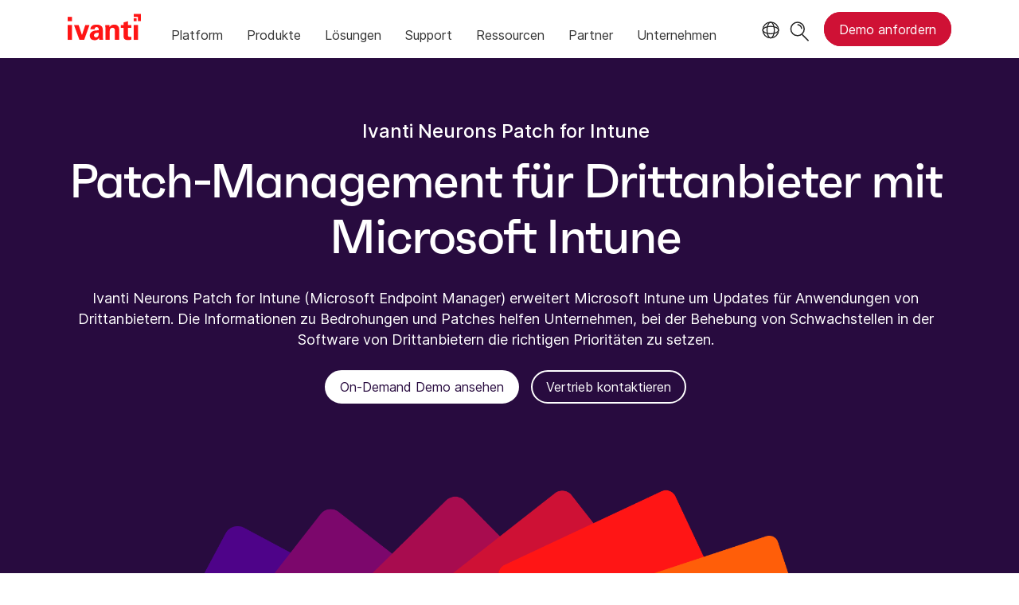

--- FILE ---
content_type: text/html; charset=utf-8
request_url: https://www.ivanti.com/de/products/ivanti-neurons-patch-for-intune
body_size: 8138
content:

<!DOCTYPE html>
<html lang="de">
<head>
    <meta charset="utf-8">
    <meta name="viewport" content="width=device-width, initial-scale=1, shrink-to-fit=no">
    <meta name="theme-color" content="#ffffff">
    <meta http-equiv="x-ua-compatible" content="ie=edge">
    <meta name="description" content="Ivanti Neurons Patch for Intune (Microsoft Endpoint Manager) erweitert Microsoft Intune um Updates f&#252;r Anwendungen von Drittanbietern.">
    <meta name="keywords" content="">
        <meta prefix="og: http://ogp.me/ns#" property="og:type" content="website" />
        <meta prefix="og: http://ogp.me/ns#" property="og:title" content="Intune Patch-Verwaltung f&#252;r Apps von Drittanbietern | Ivanti" />
        <meta prefix="og: http://ogp.me/ns#" property="og:description" content="Ivanti Neurons Patch for Intune (Microsoft Endpoint Manager) erweitert Microsoft Intune um Updates f&#252;r Anwendungen von Drittanbietern." />
        <meta prefix="og: http://ogp.me/ns#" property="og:url" content="https://www.ivanti.com/de/products/ivanti-neurons-patch-for-intune" />
        <meta name="twitter:card" content="summary_large_image" />
        <meta name="twitter:site" content="@GoIvanti" />
    <title>Intune Patch-Verwaltung f&#252;r Apps von Drittanbietern | Ivanti</title>
    <script src="/bundles/js/head?v=RUkLco04EIuHf-fla2MuGtPRNR1wYys4EhsGvqb9EvY1"></script>

    <link rel="preload" as="script" href="/bundles/js/master?v=R_l8xg6XRch2QZX7SYPjBbJc72icTUz-1pi_u6UMzMY1">

    
    <link rel="preload" as="script" href="https://cdnjs.cloudflare.com/ajax/libs/Chart.js/4.2.0/chart.umd.js">

        <link rel="preload" as="font" type="font/woff" href="https://static.ivanti.com/sites/marketing/fonts/faktum.woff" crossorigin />
    <link rel="preload" as="font" type="font/woff" href="https://static.ivanti.com/sites/marketing/fonts/faktum-medium-italic.woff" crossorigin />
    <link rel="preload" as="font" type="font/ttf" href="https://static.ivanti.com/sites/marketing/fonts/inter-regular.ttf" crossorigin />
    <link rel="preload" as="image" href="https://static.ivanti.com/sites/marketing/media/images/icons/misc/globe-icon.svg" />
    <link rel="preload" as="image" href="https://static.ivanti.com/sites/marketing/media/images/logos/ivanti-logo-red.svg" />
    <!-- CF WORKER:INS_TELEMETRY --><script>
        var appInsights = new Microsoft.ApplicationInsights.ApplicationInsights({
          config: {
              connectionString: 'InstrumentationKey=3afc380a-f5fb-4e47-ba2f-635dcb43569e;IngestionEndpoint=https://www.ivanti.com/data/appinsights',
              customHeaders: [
                  {
                    header: 'x-ivanti-stamp',
                    value: 'Fri, 30 Jan 2026 04:01:07 GMT'
                  },
                  {
                    header: 'x-ivanti-token',
                    value: 'JzxeI5DhywCLe%2Be0%3A3XvmswupdDiOzkpJCnwfUU28AykhzJAoYuE2W2xaPk4b8K606CyQCVoZUSNf'
                  }
                ],
              disableCookiesUsage: true,
              disableInstrumentationKeyValidation: true,
              excludeRequestFromAutoTrackingPatterns: [new RegExp('.*')]
          }
        }).loadAppInsights();
        appInsights.trackPageView();
        // Track resource timings for App Insights
        if (window.PerformanceObserver) {
          const perfObserver = new PerformanceObserver(function (list, po) {
              ivanti.telemetry.processPerfEntries(list.getEntries());
          });
          perfObserver.observe({
              entryTypes: ['resource']
          });
        }
        (function (w, d, s, l, i) {
            w[l] = w[l] || []; w[l].push({
                'gtm.start':
                    new Date().getTime(), event: 'gtm.js'
            }); var f = d.getElementsByTagName(s)[0],
                j = d.createElement(s), dl = l != 'dataLayer' ? '&l=' + l : ''; j.async = true; j.src =
                    'https://www.googletagmanager.com/gtm.js?id=' + i + dl; f.parentNode.insertBefore(j, f);
        })(window, document, 'script', 'dataLayer', 'GTM-MSR93V6');
        console.log('Telemetry loaded');
        </script>
    <!-- Transcend Script // Airgap.js -->
    <script data-cfasync="false" data-autofocus="off" data-locale="de-DE" data-local-sync="allow-network-observable" src="https://transcend-cdn.com/cm/1fe6b9f3-e11a-460c-93ae-108461b36594/airgap.js"></script>
        <script>
            (function () { var a = window.mutiny = window.mutiny || {}; if (!window.mutiny.client) { a.client = { _queue: {} }; var b = ["identify", "trackConversion"]; var c = [].concat(b, ["defaultOptOut", "optOut", "optIn"]); var d = function factory(c) { return function () { for (var d = arguments.length, e = new Array(d), f = 0; f < d; f++) { e[f] = arguments[f] } a.client._queue[c] = a.client._queue[c] || []; if (b.includes(c)) { return new Promise(function (b, d) { a.client._queue[c].push({ args: e, resolve: b, reject: d }) }) } else { a.client._queue[c].push({ args: e }) } } }; c.forEach(function (b) { a.client[b] = d(b) }) } })();
        </script>
        <script data-cfasync="false" src="https://client-registry.mutinycdn.com/personalize/client/10828834507511db.js"></script>
    <script src="https://cdnjs.cloudflare.com/ajax/libs/handlebars.js/4.7.7/handlebars.min.js"></script>
    <script src="https://www.youtube.com/iframe_api"></script>
    <script src="https://player.vimeo.com/api/player.js"></script>
    <link rel="canonical" href="https://www.ivanti.com/de/products/ivanti-neurons-patch-for-intune" />
            <link rel="alternate" hreflang="en-us" href="https://www.ivanti.com/products/ivanti-neurons-patch-for-intune" />
                <link rel="alternate" hreflang="x-default" href="https://www.ivanti.com/products/ivanti-neurons-patch-for-intune" />
            <link rel="alternate" hreflang="zh-cn" href="https://www.ivanti.com/zh-cn/products/ivanti-neurons-patch-for-intune" />
            <link rel="alternate" hreflang="fr" href="https://www.ivanti.com/fr/products/ivanti-neurons-patch-for-intune" />
            <link rel="alternate" hreflang="de" href="https://www.ivanti.com/de/products/ivanti-neurons-patch-for-intune" />
            <link rel="alternate" hreflang="it" href="https://www.ivanti.com/it/products/ivanti-neurons-patch-for-intune" />
            <link rel="alternate" hreflang="ja" href="https://www.ivanti.com/ja/products/ivanti-neurons-patch-for-intune" />
            <link rel="alternate" hreflang="es" href="https://www.ivanti.com/es/products/ivanti-neurons-patch-for-intune" />
            <link rel="alternate" hreflang="en-au" href="https://www.ivanti.com/en-au/products/ivanti-neurons-patch-for-intune" />
                <link rel="alternate" hreflang="en-nz" href="https://www.ivanti.com/en-au/products/ivanti-neurons-patch-for-intune" />
            <link rel="alternate" hreflang="en-gb" href="https://www.ivanti.com/en-gb/products/ivanti-neurons-patch-for-intune" />
    <link rel="icon" href="https://static.ivanti.com/sites/marketing/media/images/icons/ivanti-favicon.ico" sizes="16x16">
    <link rel="icon" type="image/png" href="https://static.ivanti.com/sites/marketing/media/images/icons/ivanti-favicon-32.png" sizes="32x32">
    <link rel="icon" type="image/png" href="https://static.ivanti.com/sites/marketing/media/images/icons/ivanti-favicon-152.png" sizes="152x152">
    <link href="/bundles/css/master?v=cdDWU6bQRiW8gPPMYsN1Iv8RxAfETZPlNAcVlHl8rZ01" rel="stylesheet"/>

    
        <script type="application/ld+json">
            {"@context":"http://schema.org","@type":"Product","name":"Ivanti Neurons Patch for Intune","description":"Ivanti Neurons Patch for Intune (Microsoft Endpoint Manager) erweitert Microsoft Intune um Updates für Anwendungen von Drittanbietern.","brand":{"@type":"Thing","name":"Ivanti"}}
        </script>
<script>
       ivanti.isChinaRequest = false;
       ivanti.isMidis = false;
       console.log("CF-Country: US")
     </script></head>
<body>
    <noscript>
        <iframe src="https://www.googletagmanager.com/ns.html?id=GTM-MSR93V6" height="0" width="0" style="display:none;visibility:hidden"></iframe>
    </noscript>
    <div class="page-wrapper">
                <header id="mainHeader" class="default"></header>
            <nav id="language-menu" class="dropdown" aria-label="Sprache">
                <div class="container">
                    <div class="row lang-title">
                        <svg xmlns="http://www.w3.org/2000/svg" viewBox="0 0 25 25" fill="none">
                            <circle cx="12.5801" cy="12.2557" r="11.25" stroke="#212121" stroke-width="1.5" />
                            <path d="M12.5801 1.00568C13.7998 1.00568 15.1064 2.01442 16.1523 4.10626C17.1757 6.15321 17.8301 9.03344 17.8301 12.2557C17.8301 15.4779 17.1757 18.3581 16.1523 20.4051C15.1064 22.4969 13.7998 23.5057 12.5801 23.5057C11.3603 23.5057 10.0537 22.4969 9.00781 20.4051C7.98448 18.3581 7.33008 15.4779 7.33008 12.2557C7.33008 9.03344 7.98448 6.15321 9.00781 4.10626C10.0537 2.01442 11.3603 1.00568 12.5801 1.00568Z" stroke="#212121" stroke-width="1.5" />
                            <path d="M23.8301 12.2557C23.8301 13.4754 22.8213 14.782 20.7295 15.8279C18.6825 16.8513 15.8023 17.5057 12.5801 17.5057C9.35784 17.5057 6.47761 16.8513 4.43066 15.8279C2.33882 14.782 1.33008 13.4754 1.33008 12.2557C1.33008 11.0359 2.33882 9.72933 4.43066 8.68341C6.47761 7.66007 9.35784 7.00568 12.5801 7.00568C15.8023 7.00568 18.6825 7.66007 20.7295 8.68341C22.8213 9.72933 23.8301 11.0359 23.8301 12.2557Z" stroke="#212121" stroke-width="1.5" />
                        </svg>
                        <p>Sprache/Region</p>
                    </div>
                    <div class="row languages">
                        <ul>
                                    <li data-nav-breadcrumb="english|united-states">
                                            <a rel="alternate" href="https://www.ivanti.com/products/ivanti-neurons-patch-for-intune" hreflang="en-us">English (Global)</a>
                                    </li>
                                    <li data-nav-breadcrumb="english|en-au">
                                            <a rel="alternate" href="https://www.ivanti.com/en-au/products/ivanti-neurons-patch-for-intune" hreflang="en-au">English (Australia)</a>
                                    </li>
                                    <li data-nav-breadcrumb="english|en-gb">
                                            <a rel="alternate" href="https://www.ivanti.com/en-gb/products/ivanti-neurons-patch-for-intune" hreflang="en-gb">English (United Kingdom)</a>
                                    </li>
                                    <li data-nav-breadcrumb="europe|germany">
                                            <a rel="alternate" href="https://www.ivanti.com/de/products/ivanti-neurons-patch-for-intune" hreflang="de">Deutsch</a>
                                    </li>
                                    <li data-nav-breadcrumb="europe|spain">
                                            <a rel="alternate" href="https://www.ivanti.com/es/products/ivanti-neurons-patch-for-intune" hreflang="es">Espa&#241;ol</a>
                                    </li>
                                    <li data-nav-breadcrumb="europe|france">
                                            <a rel="alternate" href="https://www.ivanti.com/fr/products/ivanti-neurons-patch-for-intune" hreflang="fr">Fran&#231;ais</a>
                                    </li>
                                    <li data-nav-breadcrumb="europe|italy">
                                            <a rel="alternate" href="https://www.ivanti.com/it/products/ivanti-neurons-patch-for-intune" hreflang="it">Italiano</a>
                                    </li>
                                    <li data-nav-breadcrumb="other|china">
                                            <a rel="alternate" href="https://www.ivanti.com/zh-cn/products/ivanti-neurons-patch-for-intune" hreflang="zh-cn">中文(中国)</a>
                                    </li>
                                    <li data-nav-breadcrumb="other|japan">
                                            <a rel="alternate" href="https://www.ivanti.com/ja/products/ivanti-neurons-patch-for-intune" hreflang="ja">日本語</a>
                                    </li>
                        </ul>
                    </div>
                    <button class="header-close-button"></button>
                </div>
            </nav>
            <nav class="search-nav desktop dropdown" aria-label="Suche">
                <div class="container-fluid">
                    <div class="row">
                        <div class="col-xs-12">
                            <form class="searchbox" method="get" action="https://www.ivanti.com/de/search">
                                <input tabindex="0" type="text" name="q" class="search-terms" placeholder="Suche">
                                <button type="submit" class="search-submit"></button>
                            </form>
                            <p>Durchsuchen Sie die Wissensdatenbank, Produktforen und Dokumentation in der <a href="https://forums.ivanti.com/s/searchallcontent?language=de" target="_blank">Ivanti Community</a>.</p>
                        </div>
                    </div>
                    <button tabindex="0" class="header-close-button"></button>
                </div>
            </nav>
                    <main id="animation-page-wrap">

<section id="a337b8d6" class="AHCLayoutHeroPhotoVideo ahc-theme-jagger centered featured-no-image"><div class="container" style="background-image: url(&#39;https://static.ivanti.com/sites/marketing/media/images/backgrounds/images/transparent-bg-color-squares.png&#39;); background-size: cover;"><div class="row"><div class="col-xs-12 col-lg-7 text"><p class="eyebrow-title"><span>Ivanti Neurons Patch for Intune</span></p><h1><span>Patch-Management für Drittanbieter mit Microsoft Intune</span></h1><div class="description"><p>Ivanti Neurons Patch for Intune (Microsoft Endpoint Manager) erweitert Microsoft Intune um Updates für Anwendungen von Drittanbietern. Die Informationen zu Bedrohungen und Patches helfen Unternehmen, bei der Behebung von Schwachstellen in der Software von Drittanbietern die richtigen Prioritäten zu setzen.</p></div><div class="ctas"><a href="https://www.ivanti.com/lp/security/assets/s3/ivanti-neurons-patch-for-intune" target="_blank" rel="noopener" class="white-cta primary button"><span>On-Demand Demo ansehen</span></a><a href="/de/lp/contact-us" target="_blank" rel="noopener" class="white-cta secondary button"><span>Vertrieb kontaktieren</span></a></div></div><div class="col-xs-12 col-lg-5 photo-video"></div></div></div></section>
<section id="c7b6ae46" class="AHCLayoutText ahc-theme-white centered"><div class="section-class-container section-text"><div class="container"><div class="main-text"><div class="row"><div class="col-xs-12 main-text-container"><div><h5></h5><h2><span>Risikobasiert. Cloud-nativ.</span></h2><h6></h6></div><div class="text"><div><p>Schützen Sie sich besser vor Bedrohungen, die von Schwachstellen in Anwendungen von Drittanbietern ausgehen, indem Sie Intune um die risikobasierte Veröffentlichung von Patches von Drittanbietern erweitern – und das ohne zusätzliche Infrastruktur.</p></div></div></div></div><div class="cta row"><div class="col-xs-12 col-lg-6"><a href="/de/resources/v/doc/ivi/2671/2ba6bc9fef37" class="button primary"><span>Datenblatt ansehen</span></a><a href="https://www.youtube.com/watch?v=lRS8QD2acSU" class="button secondary"><span>&#220;bersicht ansehen</span></a></div></div></div></div></div></section><section id="e84d6997" class="AHCLayoutTextImage"><div class="section-class-container"><div class="container"><div class="row"><div class="content col-xs-12 col-md-6"><div class="text"><h4></h4><h2><span>Erweitern Sie Intune mit der Ver&#246;ffentlichung von Drittanbieter-Patches.</span></h2><div><p>Maximieren Sie die Rendite Ihrer Intune-Investition und schützen Sie sich gleichzeitig vor Bedrohungen, die von Sicherheitslücken in Anwendungen von Drittanbietern herrühren, mit Ivanti Neurons Patch for Intune.</p>

<p>Durch die Veröffentlichung von Anwendungsupdates von Drittanbietern über die <a href="https://www.ivanti.com/de/ivanti-neurons">Neurons-Plattform</a> von Ivanti direkt in Intune können IT-Teams mit dieser Cloud-nativen Lösung diese Updates zusammen mit Microsoft-Betriebssystem- und Anwendungsupdates innerhalb von Intune als Teil ihrer bestehenden Workflows zur Verwaltung des Anwendungslebenszyklus bereitstellen.</p></div></div><div class="cta"><div class="button-inline-block"></div><div class="button-inline-block"></div></div></div><div class="media col-xs-12 col-md-6"><img src="https://static.ivanti.com/sites/marketing/media/images/products/neurons-patch-for-mem/third-party-patching.jpg" alt="man working on a laptop"></img></div></div></div></div></section><section id="a742b7e2" class="AHCLayoutTextImage reverse"><div class="section-class-container"><div class="container"><div class="row"><div class="content col-xs-12 col-md-6"><div class="text"><h4></h4><h2><span>Proaktiver Schutz vor aktiven Exploits</span></h2><div><p>Kein Unternehmen kann alle Sicherheitslücken in seiner Umgebung schließen. Ivanti Neurons Patch for Intune liefert Informationen über bekannte Exploits und den Bedrohungskontext für Schwachstellen – einschließlich Verbindungen zu Ransomware –, so dass Sie die Abhilfemaßnahmen nach dem Risiko des Angreifers priorisieren können.</p>

<p>Darüber hinaus können Sie mit dem Vulnerability Risk Rating (VRR) von Ivanti risikobasierte, priorisierte Maßnahmen besser ergreifen als mit dem CVSS-Scoring, da es die genauesten Schwachstellen- und Bedrohungsdaten sowie die menschliche Validierung von Exploits durch Penetrationstest-Teams berücksichtigt.</p></div></div><div class="cta"><div class="button-inline-block"></div><div class="button-inline-block"></div></div></div><div class="media col-xs-12 col-md-6"><img src="https://static.ivanti.com/sites/marketing/media/images/products/neurons-patch-for-mem/proactively-protect.jpg" alt="woman at a computer"></img></div></div></div></div></section><section id="baf0685b" class="AHCLayoutTextImage"><div class="section-class-container"><div class="container"><div class="row"><div class="content col-xs-12 col-md-6"><div class="text"><h4></h4><h2><span>Vermeiden Sie fehlgeschlagene Patch-Implementierungen</span></h2><div><p>Sparen Sie Zeit und vermeiden Sie fehlgeschlagene Patch-Implementierungen mit vorab getesteten Anwendungsupdates und Einblicken in die Patch-Zuverlässigkeit. Ivanti testet jedes von uns erstellte Patch-Inhaltspaket gründlich, um sicherzustellen, dass es mit einer Vielzahl von Anwendungsversionen und Betriebssystemen funktioniert.</p><p>Um Ihr Vertrauen weiter zu stärken, können Sie die Patch-Zuverlässigkeit anhand von sozialen Stimmungsdaten und anonymisierten Telemetriedaten zur Patch-Bereitstellung auf der Grundlage der Zuverlässigkeit von Anwendungsupdates in realen Umgebungen bewerten, bevor Sie diese bereitstellen.</p></div></div><div class="cta"><div class="button-inline-block"></div><div class="button-inline-block"></div></div></div><div class="media col-xs-12 col-md-6"><img src="https://static.ivanti.com/sites/marketing/media/images/products/neurons-patch-for-mem/avoid-failed-patch.jpg" alt="man looking at code"></img></div></div></div></div></section><section id="b5f7a369" class="AHCLayoutTextImage reverse"><div class="section-class-container"><div class="container"><div class="row"><div class="content col-xs-12 col-md-6"><div class="text"><h4></h4><h2><span>Optimierung der Patch-Management-Prozesse</span></h2><div><p>Erzielen Sie mit der hilfreichen Funktion von Ivanti Neurons Patch for Intune eine Reihe von betrieblichen Effizienzsteigerungen</p>

<ul>
	<li>Veröffentlichen Sie Anwendungsupdates von Drittanbietern automatisch in Intune, sobald sie verfügbar sind (automatische Veröffentlichung optional).</li>
	<li>Erzielen Sie ein zuverlässigeres Patching mit vorab getesteten Anwendungsupdates in Verbindung mit Erkenntnissen über die Patch-Zuverlässigkeit.</li>
	<li>Setzen Sie mit Hilfe von Bedrohungsdaten effektiv Prioritäten bei den Patch-Maßnahmen.</li>
	<li>Verbessern Sie die operative Zusammenarbeit zwischen Sicherheits- und IT-Betriebsteams durch den Zugang zu Informationen über Exploits und Malware.</li>
</ul></div></div><div class="cta"><div class="button-inline-block"></div><div class="button-inline-block"></div></div></div><div class="media col-xs-12 col-md-6"><img src="https://static.ivanti.com/sites/marketing/media/images/products/neurons-patch-for-mem/streamline-patch.jpg" alt="man working at a desk"></img></div></div></div></div></section><section id="afb575bb" class="AHCLayoutGridRepeater ahc-theme-wild-sand three-by-four-grid"><div class="section-class-container"><div class="container"><div class="main-text row"><div class="col-xs-12 text"><p class="eyebrow-title"><span>Merkmale und Funktionen</span></p><h2><span>Intune Patch-Management-L&#246;sung</span></h2><div class="text"></div></div><div class="col-xs-12 cta"></div></div><div class="grid row"><div class="callout col-xs-12 col-sm-6 col-lg-4 col-xl-3"><div class="content"><div class="plain-icon"></div><div class="text"><p class="sub-heading"></p><h3 class="heading"><span>Cloud-native L&#246;sung</span></h3><div><div><p>Intune-Kunden können ihre Patching-Workloads vollständig in die Cloud verlagern und Microsofts Vision einer modernen Verwaltung ohne zusätzliche Infrastruktur erreichen.</p></div></div></div><div class="cta"></div></div></div><div class="callout col-xs-12 col-sm-6 col-lg-4 col-xl-3"><div class="content"><div class="plain-icon"></div><div class="text"><p class="sub-heading"></p><h3 class="heading"><span>Patch-Katalog</span></h3><div><div><p>Nutzen Sie einen Katalog mit vorab getesteten Anwendungsupdates, der von den erfahrenen Patch-Content-Ingenieuren von Ivanti ständig aktualisiert wird, um ein zuverlässigeres Patching mit weniger Fehlern zu gewährleisten.</p></div></div></div><div class="cta"></div></div></div><div class="callout col-xs-12 col-sm-6 col-lg-4 col-xl-3"><div class="content"><div class="plain-icon"></div><div class="text"><p class="sub-heading"></p><h3 class="heading"><span>Einheitliche Dashboard-Ansicht</span></h3><div><div><p>Konfigurieren Sie Veröffentlichungsregeln für alle Produkte im Patch-Katalog von Ivanti Neurons Patch for Intune und greifen Sie über eine optimierte Benutzeroberfläche auf ein detailliertes Protokoll der Aktualisierungsaktivitäten zu.</p></div></div></div><div class="cta"></div></div></div><div class="callout col-xs-12 col-sm-6 col-lg-4 col-xl-3"><div class="content"><div class="plain-icon"></div><div class="text"><p class="sub-heading"></p><h3 class="heading"><span>Verwertbare Informationen &#252;ber Bedrohungen</span></h3><div><div><p>Priorisierung der Problembehebung auf der Grundlage des Angriffsrisikos, mit Informationen über bekannte Exploits und den Bedrohungskontext für Schwachstellen – einschließlich Verbindungen zu Ransomware.</p></div></div></div><div class="cta"></div></div></div><div class="callout col-xs-12 col-sm-6 col-lg-4 col-xl-3"><div class="content"><div class="plain-icon"></div><div class="text"><p class="sub-heading"></p><h3 class="heading"><span>Einblick in die Patch-Zuverl&#228;ssigkeit</span></h3><div><div><p>Fokussieren Sie den Testaufwand und verkürzen Sie die Zeit bis zum Patch, indem Sie die Erkenntnisse aus den Daten der Patch-Bereitstellung durch die Allgemeinheit und der öffentlichen Meinung nutzen, um die Zuverlässigkeit der Patches zu verstehen.</p></div></div></div><div class="cta"></div></div></div><div class="callout col-xs-12 col-sm-6 col-lg-4 col-xl-3"><div class="content"><div class="plain-icon"></div><div class="text"><p class="sub-heading"></p><h3 class="heading"><span>Automatisierte Ver&#246;ffentlichung von Anwendungen</span></h3><div><div><p>Veröffentlichen Sie Anwendungsupdates von Drittanbietern automatisch in Intune, sobald sie verfügbar sind. </p></div></div></div><div class="cta"></div></div></div></div></div></div></section><section id="c174e54d" class="AHCLayoutCalloutRepeater header-callouts-split"><div class="section-class-container section-text-media-cta-cols"><div class="container"><div class="main-text row"><div class="col-xs-12 text"><p class="eyebrow-title"></p><h2><span>Verwandte Produkte</span></h2><div class="text"><div><p>Ivanti bietet eine Reihe von Patch-Management-Produkten an, die die individuellen Anforderungen jedes Unternehmens erfüllen.</p><p>Fragen? <a href="https://www.ivanti.com/de/lp/contact-us">Kontaktieren Sie unser Team</a>.</p></div></div></div><div class="col-xs-12 cta"></div></div><div class="callouts row"><div class="callout col-xs-12 col-sm-6 col-lg-4 col-xl-3"><a href="/de/products/patch-for-configuration-manager" aria-label="Erfahren Sie mehr"><div class="content"><div class="plain-icon"></div><div class="text"><p class="sub-heading"></p><h3 class="heading"><span>Ivanti Patch for Configuration Manager</span></h3><div class="description"><div><p>Automatisieren Sie den Prozess der Erkennung und Bereitstellung von Anwendungsupdates von Drittanbietern entweder vor Ort oder aus der Cloud mit MECM.</p></div></div></div><div class="cta"></div></div></a></div><div class="callout col-xs-12 col-sm-6 col-lg-4 col-xl-3"><a href="/de/products/ivanti-neurons-for-patch-management" aria-label="Erfahren Sie mehr"><div class="content"><div class="plain-icon"></div><div class="text"><p class="sub-heading"></p><h3 class="heading"><span>Ivanti Neurons for Patch Management</span></h3><div class="description"><div><p>Priorisieren und beheben Sie die Schwachstellen, die das größte Risiko für Ihr Unternehmen darstellen.</p></div></div></div><div class="cta"></div></div></a></div><div class="callout col-xs-12 col-sm-6 col-lg-4 col-xl-3"><a href="/de/products/patch-for-endpoint-manager" aria-label="Erfahren Sie mehr"><div class="content"><div class="plain-icon"></div><div class="text"><p class="sub-heading"></p><h3 class="heading"><span>Patch for Endpoint Manager</span></h3><div class="description"><div><p>Erkennen und beheben Sie schnell Schwachstellen in Windows, macOS, Linux und Hunderten von Drittanbieter-Apps.</p></div></div></div><div class="cta"></div></div></a></div><div class="callout col-xs-12 col-sm-6 col-lg-4 col-xl-3"><a href="/de/products/endpoint-security-for-endpoint-manager" aria-label="Erfahren Sie mehr"><div class="content"><div class="plain-icon"></div><div class="text"><p class="sub-heading"></p><h3 class="heading"><span>Endpoint Security for Endpoint Manager</span></h3><div class="description"><div><p>Gewinnen Sie mehrschichtige Sicherheit mit einem Tool, das die Verwaltung der Endpunktsicherheit mit der Kontrolle von Anwendungen und automatisiertem Patch-Management kombiniert.</p></div></div></div><div class="cta"></div></div></a></div></div></div></div></section>
<section id="a5f55518" class="AHCLayoutText ahc-theme-crimson full-length warm-shapes-background"><div class="section-class-container section-text"><div class="container"><div class="main-text"><div class="row"><div class="col-xs-12 main-text-container"><div><h5></h5><h2><span>Ivanti Neurons Patch for Intune ausprobieren</span></h2><h6></h6></div><div class="text"><div><p>Erfahren Sie, wie Sie Ihre Intune-Implementierung um Funktionen zur Aktualisierung von Drittanbieteranwendungen ohne zusätzliche Infrastruktur erweitern können.</p></div></div></div></div><div class="cta row"><div class="col-xs-12 col-lg-6"><a href="https://www.ivanti.com/lp/security/assets/s3/ivanti-neurons-patch-for-intune" target="_blank" rel="noopener" class="button primary"><span>On-Demand Demo ansehen</span></a><a href="/de/lp/contact-us" class="button secondary"><span>Vertrieb kontaktieren</span></a></div></div></div></div></div></section></main>

        <footer id="mainFooter"></footer>
            </div>
    <script>
        ivanti.loadHeader = true;
        ivanti.loadFooter = true;
        if (ivanti.loadHeader)
        {
            $('#mainHeader').load('/de/partials/header?v=3.3&showtel=false', ivanti.header.onLoad);
        }
        if (ivanti.loadFooter)
        {
            $('#mainFooter').load('/de/partials/footer?v=2.1');
        }
        ivanti.resStrings["newTabText"] = `Link &#246;ffnet in neuem Tab`;
        ivanti.persistUrlParams();
    </script>
    <script src="/bundles/js/master?v=R_l8xg6XRch2QZX7SYPjBbJc72icTUz-1pi_u6UMzMY1"></script>

        
    <script src="https://cdnjs.cloudflare.com/ajax/libs/Chart.js/4.2.0/chart.umd.js"></script>
    <script>
        Cookies.set('product', `18995|Ivanti Neurons Patch for Intune`, { expires: 90 });
        Cookies.set('prodcat', `23375|Exposure Management`, { expires: 90 });
        async function createChart(container) {
            try {
                const response = await fetch('https://www.ivanti.com/data/vrr-chart');
                const chartData = await response.json();
                Chart.defaults.color = '#333333';
                new Chart(container, {
                    type: 'bar',
                    data: chartData,
                    options: {
                        scales: {
                            y: {
                                title: {
                                    display: true,
                                    text: 'Number of CVEs'
                                }
                            },
                            x: {
                                title: {
                                    display: true,
                                    text: 'Severity Level'
                                }
                            }
                        },
                        plugins: {
                            title: {
                                display: true,
                                text: 'CVSS v3 vs VRR',
                                font: {
                                    weight: 'bold',
                                    size: 22,
                                    family: 'inter'
                                }
                            }
                        }
                    }
                });
            } catch (e) {
                console.error(e);
            }
        }
        const chartContainer = document.getElementById('chartContainer');
        if (chartContainer) {
            createChart(chartContainer);
        }
        if (window.mutiny && window.mutiny.client) {
            try {
                window.mutiny.client.identify(null, {
                    product: `Ivanti Neurons Patch for Intune`,
                    prodCat: `Exposure Management`
                });
            } catch (e) {
                console.error(e);
            }
        }
    </script>

    <script type="text/plain" class="optanon-category-2">
        window._elqQ = [
            ['elqSetSiteId', '1800677'],
            ['elqUseFirstPartyCookie', 'tracking.info.ivanti.com'],
            ['elqTrackPageView', window.location.href]
        ];
        ivanti.injectScript("https://img.en25.com/i/elqCfg.min.js", true);
    </script>
<script defer src="https://static.cloudflareinsights.com/beacon.min.js/vcd15cbe7772f49c399c6a5babf22c1241717689176015" integrity="sha512-ZpsOmlRQV6y907TI0dKBHq9Md29nnaEIPlkf84rnaERnq6zvWvPUqr2ft8M1aS28oN72PdrCzSjY4U6VaAw1EQ==" data-cf-beacon='{"version":"2024.11.0","token":"3234a70395ab4e4ba3444e9a84abc8c1","server_timing":{"name":{"cfCacheStatus":true,"cfEdge":true,"cfExtPri":true,"cfL4":true,"cfOrigin":true,"cfSpeedBrain":true},"location_startswith":null}}' crossorigin="anonymous"></script>
</body>
</html>

--- FILE ---
content_type: text/html; charset=utf-8
request_url: https://www.ivanti.com/de/partials/header?v=3.3&showtel=false
body_size: 10159
content:

<div class="container-fluid">
    <script type="text/javascript">
    $(document).ready(function () {
        const source = $("#midis-skinny-template").html();
        const template = Handlebars.compile(source);
        let data = {
            string: "",
            url: [],
            linkText: []
        }
        if (ivanti.isChinaRequest) {
            data.string = 'Ivanti sales operations in China are now with our local Distribution partners. Please visit:';
            data.linkText = ['Bestjoin,', 'Digital China,', 'MTech'];
            data.url = ['http://www.bestjoin.net/', 'https://www.digitalchina.com/', 'https://www.mtechpro.cn/'];
        } else {
            data.string = 'As of April 1, 2024, all Ivanti operations in your region will be assumed by IVM EME. For sales questions please visit';
            data.linkText = ['https://www.ivmeme.com'];
            data.url = ['https://www.ivmeme.com'];
        }
        $('.midis-banner.skinny').append(template(data));
    });
</script>
<div class="midis-banner skinny">
    <script type="text/x-handlebars-template" id="midis-skinny-template">
        <div>
            <p>
                {{string}}
                {{#each linkText}}
                    <a class="midis-link" href="{{lookup ../url @index}}">{{this}}</a>
                {{/each}}
            </p>
        </div>
    </script>
    <span class="midis-close"></span>
</div>
    <a id="skip-content" href="#animation-page-wrap" aria-label="Weiter zum Inhalt">Weiter zum Inhalt</a>
    <div id="standard-header" class="row">
        <div id="main-logo" class="col-xs-6 col-lg-1">
            <a aria-label="Startseite" href="https://www.ivanti.com/de/" class="logo">
                <svg xmlns="http://www.w3.org/2000/svg" width="517.6" height="184.4" viewBox="0 0 517.6 184.4"><polygon points="497.2 20.4 497.2 50.9 517.6 50.9 517.6 0 466.7 0 466.7 20.4 497.2 20.4" fill="#ff1515" /><rect x="466.7" y="30.5" width="20.3" height="20.35" fill="#ff1515" /><rect y="20.4" width="30.5" height="30.52" fill="#ff1515" /><path d="M248.3,113.7c0-4.8-.2-17.2-7.2-25.6-10.3-12-28.5-13.4-37.1-13.4s-22.1,1.6-31.6,8.4-11.5,19-11.8,24.6h30a16.13,16.13,0,0,1,2.2-9.3,14,14,0,0,1,11.6-5.8c2.9,0,10.9,1.1,13.6,8.7,1.2,3.7,1.4,7,1.4,13.8-10.1,0-28.4,0-41.2,5.8-19.2,8.9-22.1,24.1-22.1,32.4a32.42,32.42,0,0,0,9.1,22.9c4.1,3.9,10.9,8.2,26,8.2,5.7,0,19.6,0,31.1-16.7a85.48,85.48,0,0,0,1,14.2H251a122.54,122.54,0,0,1-2.5-26.4Zm-34.6,44.9a17.49,17.49,0,0,1-13,6c-10.1,0-14.9-7.8-14.9-14.8,0-12.4,14-18.6,33.6-17,0,11.2-.4,19.2-5.7,25.8Z" fill="#ff1515" /><path d="M425.7,51.3l-30.3,8.3v18h-20V97.8h20v57.9c0,8.7,0,28.1,30.7,28.1a93.52,93.52,0,0,0,23.7-3.3v-20a80.65,80.65,0,0,1-10.3.6c-13.6,0-13.6-6-13.8-15.5V97.8h24.7V77.6H425.7Z" fill="#ff1515" /><rect y="77.6" width="30.5" height="104.35" fill="#ff1515" /><polygon points="124.9 77.6 101 148.3 77.5 77.6 44.7 77.6 82.9 181.9 116.8 181.9 154.4 77.6 124.9 77.6" fill="#ff1515" /><path d="M361.7,94.5c-2.7-7.2-11.4-19.6-31.8-19.6-22.7,0-30.9,13.4-33.8,18.1l-.8-15.4H266c.6,7.2.6,18.3.6,18.7v85.6h30.7v-61c0-8.1,1.9-13.2,3.7-15.9a19.11,19.11,0,0,1,15.9-8,16.1,16.1,0,0,1,14.9,8.8c1.6,3.3,1.6,7,1.6,11.4v64.7h31.1V125.6C364.5,106.2,363.9,100.9,361.7,94.5Z" fill="#ff1515" /><rect x="466.7" y="77.6" width="30.5" height="104.35" fill="#ff1515" /></svg>
            </a>
        </div>
        <div id="nav-container" class="col-xs-6 col-lg-11">
            <input id="main-menu-state" type="checkbox">
            <button id="indicator-lang" aria-label="Sprache">
                <svg class="flag" xmlns="http://www.w3.org/2000/svg" viewBox="0 0 25 25" fill="none" role="none">
                    <circle cx="12.5801" cy="12.2557" r="11.25" stroke="#212121" stroke-width="1.5" />
                    <path d="M12.5801 1.00568C13.7998 1.00568 15.1064 2.01442 16.1523 4.10626C17.1757 6.15321 17.8301 9.03344 17.8301 12.2557C17.8301 15.4779 17.1757 18.3581 16.1523 20.4051C15.1064 22.4969 13.7998 23.5057 12.5801 23.5057C11.3603 23.5057 10.0537 22.4969 9.00781 20.4051C7.98448 18.3581 7.33008 15.4779 7.33008 12.2557C7.33008 9.03344 7.98448 6.15321 9.00781 4.10626C10.0537 2.01442 11.3603 1.00568 12.5801 1.00568Z" stroke="#212121" stroke-width="1.5" />
                    <path d="M23.8301 12.2557C23.8301 13.4754 22.8213 14.782 20.7295 15.8279C18.6825 16.8513 15.8023 17.5057 12.5801 17.5057C9.35784 17.5057 6.47761 16.8513 4.43066 15.8279C2.33882 14.782 1.33008 13.4754 1.33008 12.2557C1.33008 11.0359 2.33882 9.72933 4.43066 8.68341C6.47761 7.66007 9.35784 7.00568 12.5801 7.00568C15.8023 7.00568 18.6825 7.66007 20.7295 8.68341C22.8213 9.72933 23.8301 11.0359 23.8301 12.2557Z" stroke="#212121" stroke-width="1.5" />
                </svg>
            </button>
            <button class="search-icon" aria-label="Suche">
                <span>
                    <svg xmlns="http://www.w3.org/2000/svg" height="25" width="25" viewBox="0 0 25 25" fill="none" role="none">
                        <circle cx="9.80887" cy="9.39848" r="8.39286" stroke="#212121" stroke-width="1.5" />
                        <path d="M9.66602 3.25562C12.9797 3.25565 15.666 5.94193 15.666 9.25562H14.166C14.166 6.77036 12.1513 4.75565 9.66602 4.75562V3.25562Z" fill="#212121" />
                        <path d="M15.5234 16.2556L23.5234 24.2556" stroke="#212121" stroke-width="1.5" />
                    </svg>
                </span>
            </button>
            <div id="full-menu-cta">
                <a href="/de/lp/demo" class="red-cta primary button" data-nav-breadcrumb="contact"><span>Demo anfordern</span></a>
            </div>
            <label class="main-menu-btn" for="main-menu-state" role="button" tab-index="0" aria-label="Men&#252;">
                <span class="main-menu-btn-icon"></span>
            </label>
            <span class="shadow-arrow mobile-arrow"></span>
            <span role="none" class="hover-off-zone"></span>
            <nav id="site-nav" aria-label="Men&#252;">
                <ul class="nav-list" role="tablist">
                    <li class="search-nav mobile">
                        <div class="container-fluid">
                            <div class="row">
                                <div class="col-xs-12">
                                    <form class="searchbox" action="https://www.ivanti.com/de/search" method="get">
                                        <input type="text" name="q" class="search-terms" placeholder="Suche">
                                        <button type="submit" class="search-submit"></button>
                                    </form>
                                    <p>Durchsuchen Sie die Wissensdatenbank, Produktforen und Dokumentation in der <a href="https://forums.ivanti.com/s/searchallcontent?language=de" target="_blank">Ivanti Community</a>.</p>
                                </div>
                            </div>
                        </div>
                    </li>
                        <li tabindex="0" role="tab">
                            <p class="layer1" aria-haspopup="true">Platform<span class="shadow-arrow desktop-arrow"></span></p>
                            <span class="sub-arrow"></span>
                                <ul class="subcategories column-count-2">
                                    <li>
                                        <div class="submenu">
                                                <ul class="menu-col">
                                                    <li class="uppercase-title">
                                                        <section id="e794c0c1" class="AHCLayoutTextImage top-nav"><div class="section-class-container"><div class="container"><div class="row"><div class="content col-xs-12 col-md-6"><div class="text"><h4><span>Ivanti Neurons Plattform</span></h4><h2><span>Vereinheitlichte IT und Sicherheit. KI-gest&#252;tzt.</span></h2><div><p>Keine isolierten Systeme mehr: Servicemanagement, Endpunktverwaltung und Sicherheit – alles auf einer einzigen Plattform.</p></div></div><div class="cta"><div class="button-inline-block"><a href="/de/ivanti-neurons" class="button primary"><span>Mehr erfahren</span></a></div><div class="button-inline-block"></div></div></div><div class="media col-xs-12 col-md-6"></div></div></div></div></section>
                                                    </li>
                                                </ul>
                                                <ul class="menu-col">
                                                    <li class="uppercase-title">
                                                        Ivanti Neurons
                                                    </li>
                                                        <li class="menu-item" data-nav-breadcrumb="platform|ivanti-neurons|overview">
                                                            <a href="/de/ivanti-neurons"><p>Überblick</p></a>
                                                        </li>
                                                </ul>
                                        </div>
                                    </li>
                                </ul>
                        </li>
                        <li tabindex="0" role="tab">
                            <p class="layer1" aria-haspopup="true">Produkte<span class="shadow-arrow desktop-arrow"></span></p>
                            <span class="sub-arrow"></span>
                                <ul class="subcategories mega" role="tablist">
                                            <li tabindex="0" role="tab">
                                                <p class="layer2">IT-Service-Management</p>
                                                <span class="sub-arrow"></span>
                                                <div class="submenu">
                                                    <div class="header-text">
                                                        <p class="header-text-title">IT-Service-Management</p>
                                                        <section id="d4a1083c" class="AHCFreeform"><div><p>Liefern Sie erstaunliche Mitarbeitererlebnisse und Geschäftsergebnisse. <a href="https://www.ivanti.com/de/service-management">Ansehen&nbsp;›</a></p></div></section>
                                                    </div>
                                                    <div class="menu-columns ">
                                                            <ul class="menu-col light-font">
                                                                <li class="uppercase-title" data-nav-breadcrumb="products|esm|service-management">
                                                                    Servicemanagement
                                                                </li>
                                                                    <li class="menu-item" data-nav-breadcrumb="products|esm|service-management|it-service-management">
                                                                        <a href="/de/products/ivanti-neurons-itsm"><p class="menu-item-title">IT-Servicemanagement</p><p></p></a>
                                                                    </li>
                                                                    <li class="menu-item" data-nav-breadcrumb="products|esm|service-management|virtual-agent">
                                                                        <a href="/de/products/ivanti-neurons-digital-assistant"><p class="menu-item-title">Virtueller Assistent</p><p></p></a>
                                                                    </li>
                                                                    <li class="menu-item" data-nav-breadcrumb="products|esm|service-management|workflow-data-integrations">
                                                                        <a href="/de/products/ivanti-neurons-ipaas"><p class="menu-item-title">Workflow-Datenintegrationen</p><p></p></a>
                                                                    </li>
                                                                    <li class="menu-item" data-nav-breadcrumb="products|esm|service-management|service-desk-voice-integration">
                                                                        <a href="/de/products/voice"><p class="menu-item-title">Sprachunterstützung für IT-Servicedesks</p><p></p></a>
                                                                    </li>
                                                                    <li class="menu-item" data-nav-breadcrumb="products|esm|service-management|generative-ai-for-itsm">
                                                                        <a href="/de/ai"><p class="menu-item-title">Generative KI für ITSM</p><p></p></a>
                                                                    </li>
                                                            </ul>
                                                            <ul class="menu-col light-font">
                                                                <li class="uppercase-title" data-nav-breadcrumb="products|esm|asset-and-discovery">
                                                                    Asset und Discovery
                                                                </li>
                                                                    <li class="menu-item" data-nav-breadcrumb="products|esm|asset-and-discovery|asset-discovery">
                                                                        <a href="/de/products/discovery"><p class="menu-item-title">Asset Discovery</p><p></p></a>
                                                                    </li>
                                                                    <li class="menu-item" data-nav-breadcrumb="products|esm|asset-and-discovery|it-asset-management">
                                                                        <a href="/de/products/it-asset-management"><p class="menu-item-title">IT-Assetmanagement</p><p></p></a>
                                                                    </li>
                                                                    <li class="menu-item" data-nav-breadcrumb="products|esm|asset-and-discovery|it-service-mapping">
                                                                        <a href="/de/products/it-service-mapping"><p class="menu-item-title">IT-Service-Mapping</p><p></p></a>
                                                                    </li>
                                                            </ul>
                                                            <ul class="menu-col light-font">
                                                                <li class="uppercase-title" data-nav-breadcrumb="products|esm|ewm">
                                                                    Enterprise Workflow Management
                                                                </li>
                                                                    <li class="menu-item" data-nav-breadcrumb="products|esm|ewm|facilities-service-management">
                                                                        <a href="/de/products/facilities-service-management"><p class="menu-item-title">Facility Servicemanagement</p><p></p></a>
                                                                    </li>
                                                                    <li class="menu-item" data-nav-breadcrumb="products|esm|ewm|hr-service-management">
                                                                        <a href="/de/products/hr-service-management"><p class="menu-item-title">HR-Servicemanagement</p><p></p></a>
                                                                    </li>
                                                                    <li class="menu-item" data-nav-breadcrumb="products|esm|ewm|project-portfolio-management">
                                                                        <a href="/de/products/project-portfolio-management"><p class="menu-item-title">Projekt-Portfoliomanagement</p><p></p></a>
                                                                    </li>
                                                                    <li class="menu-item" data-nav-breadcrumb="products|esm|ewm|governance-risk-compliance-management">
                                                                        <a href="/de/products/grc-management"><p class="menu-item-title">Governance, Risikomanagement und Compliance</p><p></p></a>
                                                                    </li>
                                                                    <li class="menu-item" data-nav-breadcrumb="products|esm|ewm|security-operations-management">
                                                                        <a href="/de/products/security-operations-management"><p class="menu-item-title">Security Operations Management</p><p></p></a>
                                                                    </li>
                                                            </ul>
                                                    </div>
                                                </div>
                                            </li>
                                            <li tabindex="0" role="tab">
                                                <p class="layer2">Autonome Endpunktverwaltung</p>
                                                <span class="sub-arrow"></span>
                                                <div class="submenu">
                                                    <div class="header-text">
                                                        <p class="header-text-title">Autonome Endpunktverwaltung</p>
                                                        <section id="f1d04764" class="AHCFreeform"><div><p>Entdecken, verwalten, sichern und reparieren Sie alle Ihre Geräte – egal wo sie sich befinden. <a href="https://www.ivanti.com/de/autonomous-endpoint-management">Ansehen&nbsp;›</a></p></div></section>
                                                    </div>
                                                    <div class="menu-columns ">
                                                            <ul class="menu-col light-font">
                                                                <li class="uppercase-title" data-nav-breadcrumb="products|uem|unified-endpoint-experience-management">
                                                                    <a href="/de/autonomous-endpoint-management/unified-endpoint-management" class="light-font"><p>Unified Endpoint & Experience Management</p></a>
                                                                </li>
                                                                    <li class="menu-item" data-nav-breadcrumb="products|uem|unified-endpoint-experience-management|asset-discovery-inventory">
                                                                        <a href="/de/products/discovery"><p class="menu-item-title">Discovery und Inventarisierung von IT-Assets</p><p></p></a>
                                                                    </li>
                                                                    <li class="menu-item" data-nav-breadcrumb="products|uem|unified-endpoint-experience-management|endpoint-management">
                                                                        <a href="/de/products/ivanti-neurons-for-unified-endpoint-management"><p class="menu-item-title">Endgerätemanagement</p><p></p></a>
                                                                    </li>
                                                                    <li class="menu-item" data-nav-breadcrumb="products|uem|unified-endpoint-experience-management|digital-employee-experience-management">
                                                                        <a href="/de/products/ivanti-neurons-for-digital-experience"><p class="menu-item-title">Digitales Erfahrungsmanagement</p><p></p></a>
                                                                    </li>
                                                                    <li class="menu-item" data-nav-breadcrumb="products|uem|unified-endpoint-experience-management|modern-device-management">
                                                                        <a href="/de/products/ivanti-neurons-for-mdm"><p class="menu-item-title">Modernes Gerätemanagement</p><p></p></a>
                                                                    </li>
                                                                    <li class="menu-item" data-nav-breadcrumb="products|uem|unified-endpoint-experience-management|workspace-management">
                                                                        <a href="/de/products/user-workspace-manager"><p class="menu-item-title">Workspace Management</p><p></p></a>
                                                                    </li>
                                                                    <li class="menu-item" data-nav-breadcrumb="products|uem|unified-endpoint-experience-management|medical-device-management">
                                                                        <a href="/de/products/medical-device-management"><p class="menu-item-title">Medical Device-Management</p><p></p></a>
                                                                    </li>
                                                            </ul>
                                                            <ul class="menu-col light-font">
                                                                <li class="uppercase-title" data-nav-breadcrumb="products|uem|endpoint-security">
                                                                    Endgerätesicherheit
                                                                </li>
                                                                    <li class="menu-item" data-nav-breadcrumb="products|uem|endpoint-security|application-control-privilege-management">
                                                                        <a href="/de/products/app-control-and-privileged-management"><p class="menu-item-title">Anwendungssteuerung und Berechtigungsverwaltung</p><p></p></a>
                                                                    </li>
                                                                    <li class="menu-item" data-nav-breadcrumb="products|uem|endpoint-security|risk-based-patch-management">
                                                                        <a href="/de/products/ivanti-neurons-for-patch-management"><p class="menu-item-title">Risikobasiertes Patch-Management</p><p></p></a>
                                                                    </li>
                                                                    <li class="menu-item" data-nav-breadcrumb="products|uem|endpoint-security|patch-management-for-intune">
                                                                        <a href="/de/products/ivanti-neurons-patch-for-intune"><p class="menu-item-title">Patch-Management für Intune</p><p></p></a>
                                                                    </li>
                                                                    <li class="menu-item" data-nav-breadcrumb="products|uem|endpoint-security|mobile-threat-defense">
                                                                        <a href="/de/products/mobile-threat-defense"><p class="menu-item-title">Abwehr mobiler Bedrohungen (MTD)</p><p></p></a>
                                                                    </li>
                                                            </ul>
                                                    </div>
                                                </div>
                                            </li>
                                            <li tabindex="0" role="tab">
                                                <p class="layer2">Exposure-Management</p>
                                                <span class="sub-arrow"></span>
                                                <div class="submenu">
                                                    <div class="header-text">
                                                        <p class="header-text-title">Exposure-Management</p>
                                                        <section id="b32dc207" class="AHCFreeform"><div><p>Erweitern Sie Ihre Praxis zur Verwaltung von Sicherheitslücken, um Sicherheitsverletzungen proaktiv zu verhindern. <a href="https://www.ivanti.com/de/exposure-management">Ansehen ›</a></p></div></section>
                                                    </div>
                                                    <div class="menu-columns ">
                                                            <ul class="menu-col light-font">
                                                                <li class="uppercase-title" data-nav-breadcrumb="products|exposure|exposure-assessment">
                                                                    Gefährdungsbewertung
                                                                </li>
                                                                    <li class="menu-item" data-nav-breadcrumb="products|exposure|exposure-assessment|application-security-posture-management">
                                                                        <a href="/de/products/application-security-posture-management"><p class="menu-item-title">Anwendungssicherheitsmanagement</p><p></p></a>
                                                                    </li>
                                                                    <li class="menu-item" data-nav-breadcrumb="products|exposure|exposure-assessment|cyber-asset-discovery-inventory">
                                                                        <a href="/de/products/discovery/cyber-asset-inventory"><p class="menu-item-title">Erkennung und Inventarisierung von Cyber-Assets</p><p></p></a>
                                                                    </li>
                                                                    <li class="menu-item" data-nav-breadcrumb="products|exposure|exposure-assessment|external-attack-surface-management">
                                                                        <a href="/de/products/external-attack-surface-management"><p class="menu-item-title">External Surface Management</p><p></p></a>
                                                                    </li>
                                                                    <li class="menu-item" data-nav-breadcrumb="products|exposure|exposure-assessment|risk-based-vulnerability-management">
                                                                        <a href="/de/products/risk-based-vulnerability-management"><p class="menu-item-title">Risikobasiertes Schwachstellenmanagement</p><p></p></a>
                                                                    </li>
                                                                    <li class="menu-item" data-nav-breadcrumb="products|exposure|exposure-assessment|vulnerability-intelligence">
                                                                        <a href="/de/products/ivanti-neurons-for-vulnerability-knowledge-base"><p class="menu-item-title">Schwachstelleninformationen</p><p></p></a>
                                                                    </li>
                                                            </ul>
                                                            <ul class="menu-col light-font">
                                                                <li class="uppercase-title" data-nav-breadcrumb="products|exposure|remediation">
                                                                    Abhilfe
                                                                </li>
                                                                    <li class="menu-item" data-nav-breadcrumb="products|exposure|remediation|proactive-self-healing">
                                                                        <a href="/de/products/ivanti-neurons-healing"><p class="menu-item-title">Proaktive Selbstreparatur</p><p></p></a>
                                                                    </li>
                                                                    <li class="menu-item" data-nav-breadcrumb="products|exposure|remediation|risk-based-patch-management">
                                                                        <a href="/de/products/ivanti-neurons-for-patch-management"><p class="menu-item-title">Risikobasiertes Patch-Management</p><p></p></a>
                                                                    </li>
                                                            </ul>
                                                    </div>
                                                </div>
                                            </li>
                                            <li tabindex="0" role="tab">
                                                <p class="layer2">Netzwerksicherheit</p>
                                                <span class="sub-arrow"></span>
                                                <div class="submenu">
                                                    <div class="header-text">
                                                        <p class="header-text-title">Netzwerksicherheit</p>
                                                        <section id="d67d737b" class="AHCFreeform"><div><p>Ermöglichen Sie&nbsp;den Everywhere Workplace&nbsp;mit sicherem Zugriff auf Anwendungen und Daten – jederzeit, überall und auf jedem Gerät. <a href="https://www.ivanti.com/de/network-security">Ansehen ›</a></p></div></section>
                                                    </div>
                                                    <div class="menu-columns one">
                                                            <ul class="menu-col ">
                                                                <li class="uppercase-title" data-nav-breadcrumb="products|netsec|secure-network-access">
                                                                    Netzwerksicherheit
                                                                </li>
                                                                    <li class="menu-item" data-nav-breadcrumb="products|netsec|secure-network-access|application-delivery-controller">
                                                                        <a href="/de/products/virtual-application-delivery-controller"><p class="menu-item-title">Application Delivery Controller</p><p></p></a>
                                                                    </li>
                                                                    <li class="menu-item" data-nav-breadcrumb="products|netsec|secure-network-access|network-access-control">
                                                                        <a href="/de/products/network-access-control"><p class="menu-item-title">Netzwerkzugangskontrolle</p><p></p></a>
                                                                    </li>
                                                                    <li class="menu-item" data-nav-breadcrumb="products|netsec|secure-network-access|secure-access-management">
                                                                        <a href="/de/products/secure-access-management"><p class="menu-item-title">Sichere Zugriffsverwaltung</p><p></p></a>
                                                                    </li>
                                                                    <li class="menu-item" data-nav-breadcrumb="products|netsec|secure-network-access|secure-access-vpn">
                                                                        <a href="/de/products/connect-secure-vpn"><p class="menu-item-title">Sicherer Zugang zu VPN</p><p></p></a>
                                                                    </li>
                                                                    <li class="menu-item" data-nav-breadcrumb="products|netsec|secure-network-access|zero-trust-access">
                                                                        <a href="/de/products/ivanti-neurons-zero-trust-access"><p class="menu-item-title">Zero-Trust-Netzwerkzugang</p><p></p></a>
                                                                    </li>
                                                            </ul>
                                                    </div>
                                                </div>
                                            </li>
                                            <li tabindex="0" role="tab">
                                                <p class="layer2">Supply Chain</p>
                                                <span class="sub-arrow"></span>
                                                <div class="submenu">
                                                    <div class="header-text">
                                                        <p class="header-text-title">Supply Chain</p>
                                                        <section id="b5f3c5a4" class="AHCFreeform"><div><p>Lagerautomatisierung für leistungsfähige Supply-Chain-Prozesse. <a href="https://www.ivanti.com/de/supply-chain">Alle ansehen ›</a></p></div></section>
                                                    </div>
                                                    <div class="menu-columns one">
                                                            <ul class="menu-col light-font">
                                                                <li class="uppercase-title" data-nav-breadcrumb="products|supply-chain|enterprise-mobility">
                                                                    Supply Chain
                                                                </li>
                                                                    <li class="menu-item" data-nav-breadcrumb="products|supply-chain|enterprise-mobility|digital-forms">
                                                                        <a href="/de/use-cases/process-automation"><p class="menu-item-title">Digital Forms</p><p></p></a>
                                                                    </li>
                                                                    <li class="menu-item" data-nav-breadcrumb="products|supply-chain|enterprise-mobility|rugged-device-management">
                                                                        <a href="/de/devices/rugged-device-management"><p class="menu-item-title">Rugged Device Management</p><p></p></a>
                                                                    </li>
                                                                    <li class="menu-item" data-nav-breadcrumb="products|supply-chain|enterprise-mobility|mobile-enterprise-app-platform">
                                                                        <a href="/de/products/velocity"><p class="menu-item-title">Plattform für mobile Unternehmensanwendungen</p><p></p></a>
                                                                    </li>
                                                                    <li class="menu-item" data-nav-breadcrumb="products|supply-chain|enterprise-mobility|voice-enablement">
                                                                        <a href="/de/products/velocity-voice"><p class="menu-item-title">Sprachunterstützung</p><p></p></a>
                                                                    </li>
                                                                    <li class="menu-item" data-nav-breadcrumb="products|supply-chain|enterprise-mobility|industrial-iot">
                                                                        <a href="/de/products/ivanti-neurons-for-iiot"><p class="menu-item-title">Industrielles Internet der Dinge (IIoT)</p><p></p></a>
                                                                    </li>
                                                                    <li class="menu-item" data-nav-breadcrumb="products|supply-chain|enterprise-mobility|session-persistent-telnet">
                                                                        <a href="/de/products/terminal-emulation"><p class="menu-item-title">Sitzungsbeständiges Telnet</p><p></p></a>
                                                                    </li>
                                                            </ul>
                                                    </div>
                                                </div>
                                            </li>
                                            <li tabindex="0" class="single-link" data-nav-breadcrumb="products|ivanti-neurons-platform">
                                                <a href="/de/ivanti-neurons"><p>Ivanti Neurons Plattform</p></a>
                                            </li>
                                            <li tabindex="0" class="single-link" data-nav-breadcrumb="products|all-products">
                                                <a href="/de/products"><p>Alle Produkte</p></a>
                                            </li>
                                </ul>
                        </li>
                        <li tabindex="0" role="tab">
                            <p class="layer1" aria-haspopup="true">L&#246;sungen<span class="shadow-arrow desktop-arrow"></span></p>
                            <span class="sub-arrow"></span>
                                <ul class="subcategories mega" role="tablist">
                                            <li tabindex="0" role="tab">
                                                <p class="layer2">IT-Service-Management</p>
                                                <span class="sub-arrow"></span>
                                                <div class="submenu">
                                                    <div class="header-text">
                                                        <p class="header-text-title">IT-Service-Management</p>
                                                        <section id="c0d32510" class="AHCFreeform"><div><p>Finden Sie die passende IT-Service-Management-Lösung für Ihre Anforderungen.&nbsp;<a href="https://www.ivanti.com/de/solutions/enterprise-service-management">Pakete ansehen ›</a></p></div></section>
                                                    </div>
                                                    <div class="menu-columns one-two">
                                                            <ul class="menu-col ">
                                                                <li class="uppercase-title" data-nav-breadcrumb="solutions|esm|solution-packages">
                                                                    <a href="/de/solutions/enterprise-service-management"><p>Lösungspakete</p></a>
                                                                </li>
                                                                    <li class="menu-item" data-nav-breadcrumb="solutions|esm|solution-packages|itsm-professional">
                                                                        <a href="/de/solutions/enterprise-service-management/professional"><p class="menu-item-title">ITSM Professional</p><p>Stellen Sie zentrale IT-Service- und Asset-Management-Funktionen bereit</p></a>
                                                                    </li>
                                                                    <li class="menu-item" data-nav-breadcrumb="solutions|esm|solution-packages|itsm-premium">
                                                                        <a href="/de/solutions/enterprise-service-management/premium"><p class="menu-item-title">ITSM Premium</p><p>Modernisieren Sie ITSM mit maschinellem Lernen und Automatisierung</p></a>
                                                                    </li>
                                                                    <li class="menu-item" data-nav-breadcrumb="solutions|esm|solution-packages|itsm-enterprise">
                                                                        <a href="/de/solutions/enterprise-service-management/enterprise"><p class="menu-item-title">ITSM Enterprise</p><p>Erweitern Sie das Service Management auf Nicht-IT-Workflows</p></a>
                                                                    </li>
                                                                    <li class="menu-item" data-nav-breadcrumb="solutions|esm|solution-packages|itsm-enterprise-premium">
                                                                        <a href="/de/solutions/enterprise-service-management/enterprise-premium"><p class="menu-item-title">ITSM Enterprise Premium</p><p>Liefern Sie die Komplettlösung für das vernetzte, intelligente Unternehmen</p></a>
                                                                    </li>
                                                            </ul>
                                                            <ul class="menu-col light-font">
                                                                <li class="uppercase-title" data-nav-breadcrumb="solutions|esm|use-cases">
                                                                    Use-Cases
                                                                </li>
                                                                    <li class="menu-item" data-nav-breadcrumb="solutions|esm|use-cases|implement-and-manage-it-service-delivery">
                                                                        <a href="/de/use-cases/it-service-delivery"><p class="menu-item-title">IT‑Dienstleistungen implementieren und verwalten</p><p></p></a>
                                                                    </li>
                                                                    <li class="menu-item" data-nav-breadcrumb="solutions|esm|use-cases|discover-and-manage-all-my-assets">
                                                                        <a href="/de/use-cases/discover-and-manage-assets"><p class="menu-item-title">Meine Assets erkennen und verwalten</p><p></p></a>
                                                                    </li>
                                                                    <li class="menu-item" data-nav-breadcrumb="solutions|esm|use-cases|extend-service-management-across-the-organization">
                                                                        <a href="/de/use-cases/extend-service-management-across-the-organization"><p class="menu-item-title">Das Service-Managements auf das gesamte Unternehmen ausweiten</p><p></p></a>
                                                                    </li>
                                                                    <li class="menu-item" data-nav-breadcrumb="solutions|esm|use-cases|reduce-escalations-and-accelerate-resolutions">
                                                                        <a href="/de/use-cases/reduce-escalations-accelerate-resolutions"><p class="menu-item-title">Weniger Eskalationen und schnellere Lösungen</p><p></p></a>
                                                                    </li>
                                                                    <li class="menu-item" data-nav-breadcrumb="solutions|esm|use-cases|modernize-it-service-delivery">
                                                                        <a href="/de/use-cases/modernize-service-management"><p class="menu-item-title">IT‑Servicebereitstellung modernisieren</p><p></p></a>
                                                                    </li>
                                                                    <li class="menu-item" data-nav-breadcrumb="solutions|esm|use-cases|optimize-your-operations-with-itom-insights">
                                                                        <a href="/de/use-cases/optimize-your-operations-with-itom-insights"><p class="menu-item-title">Ihre Abläufe mit ITOM Insights optimieren</p><p></p></a>
                                                                    </li>
                                                                    <li class="menu-item" data-nav-breadcrumb="solutions|esm|use-cases|deliver-service-management-from-the-cloud">
                                                                        <a href="/de/use-cases/deliver-service-management-from-the-cloud"><p class="menu-item-title">Cloudbasiertes Servicemanagement bereitstellen</p><p></p></a>
                                                                    </li>
                                                                    <li class="menu-item" data-nav-breadcrumb="solutions|esm|use-cases|discover-what-s-on-your-network">
                                                                        <a href="/de/use-cases/discover-and-inventory-whats-on-my-network"><p class="menu-item-title">Erkennen, was sich in meinem Netzwerk befindet</p><p></p></a>
                                                                    </li>
                                                                    <li class="menu-item" data-nav-breadcrumb="solutions|esm|use-cases|manage-your-it-asset-lifecycles">
                                                                        <a href="/de/use-cases/it-asset-lifecycle-management"><p class="menu-item-title">Den Lebenszyklus Ihrer IT-Assets verwalten</p><p></p></a>
                                                                    </li>
                                                                    <li class="menu-item" data-nav-breadcrumb="solutions|esm|use-cases|optimize-my-software-and-hardware-assets">
                                                                        <a href="/de/use-cases/optimize-software-hardware-assets"><p class="menu-item-title">Meine Software- und Hardwareassets optimieren</p><p></p></a>
                                                                    </li>
                                                            </ul>
                                                    </div>
                                                </div>
                                            </li>
                                            <li tabindex="0" role="tab">
                                                <p class="layer2">Autonome Endpunktverwaltung</p>
                                                <span class="sub-arrow"></span>
                                                <div class="submenu">
                                                    <div class="header-text">
                                                        <p class="header-text-title">Autonome Endpunktverwaltung</p>
                                                        <section id="d54619c5" class="AHCFreeform"><div><p>Finden Sie die passende sichere Endpunktverwaltungslösung für Ihre Anforderungen.&nbsp;<a href="https://www.ivanti.com/de/autonomous-endpoint-management">Ansehen&nbsp;›</a></p></div></section>
                                                    </div>
                                                    <div class="menu-columns two-one">
                                                            <ul class="menu-col light-font">
                                                                <li class="uppercase-title" data-nav-breadcrumb="solutions|uem|endpoint-management">
                                                                    <a href="/de/use-cases" class="light-font"><p>Use-Cases</p></a>
                                                                </li>
                                                                    <li class="menu-item" data-nav-breadcrumb="solutions|uem|endpoint-management|discover-and-inventory-what-s-on-your-network">
                                                                        <a href="/de/use-cases/discover-and-inventory-whats-on-my-network"><p class="menu-item-title">Alles erkennen und inventarisieren, was sich in meinem Netzwerk befindet</p><p></p></a>
                                                                    </li>
                                                                    <li class="menu-item" data-nav-breadcrumb="solutions|uem|endpoint-management|discover-and-manage-all-my-it-assets">
                                                                        <a href="/de/use-cases/discover-and-manage-assets"><p class="menu-item-title">Alle meine Assets entdecken und verwalten</p><p></p></a>
                                                                    </li>
                                                                    <li class="menu-item" data-nav-breadcrumb="solutions|uem|endpoint-management|empower-my-frontline-workers-to-be-more-productive">
                                                                        <a href="/de/use-cases/empower-my-frontline-workers"><p class="menu-item-title">Befähigung meiner Mitarbeiter an vorderster Front</p><p></p></a>
                                                                    </li>
                                                                    <li class="menu-item" data-nav-breadcrumb="solutions|uem|endpoint-management|enhance-my-it-ecosystem-with-a-microsoft-integration-partner">
                                                                        <a href="/de/use-cases/microsoft-integration"><p class="menu-item-title">Mein IT-Ökosystem mit einem Microsoft-Integrationspartner stärken</p><p></p></a>
                                                                    </li>
                                                                    <li class="menu-item" data-nav-breadcrumb="solutions|uem|endpoint-management|optimize-it-efficiency-and-employee-productivity">
                                                                        <a href="/de/use-cases/optimize-it-efficiency-and-employee-productivity"><p class="menu-item-title">Die IT-Effizienz und die Produktivität der Mitarbeitenden optimieren</p><p></p></a>
                                                                    </li>
                                                                    <li class="menu-item" data-nav-breadcrumb="solutions|uem|endpoint-management|manage-and-secure-my-endpoints">
                                                                        <a href="/de/use-cases/manage-and-secure-endpoints"><p class="menu-item-title">Meine Endgeräte verwalten und sichern</p><p></p></a>
                                                                    </li>
                                                                    <li class="menu-item" data-nav-breadcrumb="solutions|uem|endpoint-management|manage-os-and-third-party-application-patch-compliance">
                                                                        <a href="/de/use-cases/manage-my-os-and-third-party-application-patches"><p class="menu-item-title">Patch für Betriebssysteme und Drittanbieteranwendungen</p><p></p></a>
                                                                    </li>
                                                                    <li class="menu-item" data-nav-breadcrumb="solutions|uem|endpoint-management|secure-your-mobile-devices-from-attacks-and-harmful-apps">
                                                                        <a href="/de/autonomous-endpoint-management/mobile-security"><p class="menu-item-title">Ihre mobilen Geräte sichern</p><p></p></a>
                                                                    </li>
                                                                    <li class="menu-item" data-nav-breadcrumb="solutions|uem|endpoint-management|upgrade-windows-10-to-windows-11">
                                                                        <a href="/de/use-cases/upgrade-windows-10-to-11"><p class="menu-item-title">Windows 10 auf Windows 11 aktualisieren</p><p></p></a>
                                                                    </li>
                                                            </ul>
                                                            <ul class="menu-col light-font">
                                                                <li class="uppercase-title" data-nav-breadcrumb="solutions|uem|devices">
                                                                    Geräte und Betriebssysteme
                                                                </li>
                                                                    <li class="menu-item" data-nav-breadcrumb="solutions|uem|devices|android">
                                                                        <a href="/de/devices/android-device-management"><p class="menu-item-title">Android</p><p></p></a>
                                                                    </li>
                                                                    <li class="menu-item" data-nav-breadcrumb="solutions|uem|devices|chromeos">
                                                                        <a href="/de/devices/chrome-device-management"><p class="menu-item-title">ChromeOS</p><p></p></a>
                                                                    </li>
                                                                    <li class="menu-item" data-nav-breadcrumb="solutions|uem|devices|ios">
                                                                        <a href="/de/devices/ios-device-management"><p class="menu-item-title">iOS</p><p></p></a>
                                                                    </li>
                                                                    <li class="menu-item" data-nav-breadcrumb="solutions|uem|devices|linux">
                                                                        <a href="/de/devices/linux-device-management"><p class="menu-item-title">Linux</p><p></p></a>
                                                                    </li>
                                                                    <li class="menu-item" data-nav-breadcrumb="solutions|uem|devices|mac">
                                                                        <a href="/de/devices/mac-device-management"><p class="menu-item-title">Mac</p><p></p></a>
                                                                    </li>
                                                                    <li class="menu-item" data-nav-breadcrumb="solutions|uem|devices|rugged-devices">
                                                                        <a href="/de/devices/rugged-device-management"><p class="menu-item-title">Robuste Geräte</p><p></p></a>
                                                                    </li>
                                                                    <li class="menu-item" data-nav-breadcrumb="solutions|uem|devices|windows">
                                                                        <a href="/de/devices/windows-device-management"><p class="menu-item-title">Windows</p><p></p></a>
                                                                    </li>
                                                            </ul>
                                                    </div>
                                                </div>
                                            </li>
                                            <li tabindex="0" role="tab">
                                                <p class="layer2">Exposure-Management</p>
                                                <span class="sub-arrow"></span>
                                                <div class="submenu">
                                                    <div class="header-text">
                                                        <p class="header-text-title">Exposure-Management</p>
                                                        
                                                    </div>
                                                    <div class="menu-columns one">
                                                            <ul class="menu-col light-font">
                                                                <li class="uppercase-title" data-nav-breadcrumb="solutions|exposure|use-cases">
                                                                    <a href="/de/use-cases" class="light-font"><p>Use-Cases</p></a>
                                                                </li>
                                                                    <li class="menu-item" data-nav-breadcrumb="solutions|exposure|use-cases|extend-mecm-with-third-party-patching">
                                                                        <a href="/de/use-cases/extend-configmgr-with-third-party-patching"><p class="menu-item-title">MECM mit Patching für Drittanbieteranwendungen erweitern</p><p></p></a>
                                                                    </li>
                                                                    <li class="menu-item" data-nav-breadcrumb="solutions|exposure|use-cases|manage-it-vulnerability-risk">
                                                                        <a href="/de/use-cases/manage-it-vulnerability-risk"><p class="menu-item-title">Das Risiko von IT-Sicherheitslücken verwalten</p><p></p></a>
                                                                    </li>
                                                                    <li class="menu-item" data-nav-breadcrumb="solutions|exposure|use-cases|manage-my-os-and-third-party-application-patches">
                                                                        <a href="/de/use-cases/manage-my-os-and-third-party-application-patches"><p class="menu-item-title">Patches für meine Betriebssysteme und Drittanbieteranwendungen verwalten</p><p></p></a>
                                                                    </li>
                                                                    <li class="menu-item" data-nav-breadcrumb="solutions|exposure|use-cases|manage-patches-for-my-data-center-servers">
                                                                        <a href="/de/use-cases/manage-patches-for-data-center-servers"><p class="menu-item-title">Patches für Server im Rechenzentrum verwalten</p><p></p></a>
                                                                    </li>
                                                            </ul>
                                                    </div>
                                                </div>
                                            </li>
                                            <li tabindex="0" role="tab">
                                                <p class="layer2">Netzwerksicherheit</p>
                                                <span class="sub-arrow"></span>
                                                <div class="submenu">
                                                    <div class="header-text">
                                                        <p class="header-text-title">Netzwerksicherheit</p>
                                                        
                                                    </div>
                                                    <div class="menu-columns one">
                                                            <ul class="menu-col light-font">
                                                                <li class="uppercase-title" data-nav-breadcrumb="solutions|network-security|use-cases">
                                                                    <a href="/de/use-cases" class="light-font"><p>Use Cases</p></a>
                                                                </li>
                                                                    <li class="menu-item" data-nav-breadcrumb="solutions|network-security|use-cases|always-on-ssl-vpn-for-anywhere-access-to-critical-assets-and-resources">
                                                                        <a href="/de/use-cases/always-on-ssl-vpn"><p class="menu-item-title">Always‑On‑SSL‑VPN für den Zugriff auf kritische Assets und Ressourcen von jedem Ort aus</p><p></p></a>
                                                                    </li>
                                                                    <li class="menu-item" data-nav-breadcrumb="solutions|network-security|use-cases|centralized-unified-security-management">
                                                                        <a href="/de/use-cases/unified-security-management"><p class="menu-item-title">Zentralisiertes, einheitliches Sicherheitsmanagement</p><p></p></a>
                                                                    </li>
                                                                    <li class="menu-item" data-nav-breadcrumb="solutions|network-security|use-cases|protect-critical-applications-and-sensitive-data">
                                                                        <a href="/de/use-cases/data-protection-application-security"><p class="menu-item-title">Schutz kritischer Anwendungen und sensibler Daten</p><p></p></a>
                                                                    </li>
                                                                    <li class="menu-item" data-nav-breadcrumb="solutions|network-security|use-cases|secure-by-design">
                                                                        <a href="/de/use-cases/secure-by-design"><p class="menu-item-title">Secure by Design</p><p></p></a>
                                                                    </li>
                                                                    <li class="menu-item" data-nav-breadcrumb="solutions|network-security|use-cases|secure-cloud-access">
                                                                        <a href="/de/use-cases/cloud-access-security"><p class="menu-item-title">Secure Cloud Access</p><p></p></a>
                                                                    </li>
                                                            </ul>
                                                    </div>
                                                </div>
                                            </li>
                                            <li tabindex="0" role="tab">
                                                <p class="layer2">Supply Chain</p>
                                                <span class="sub-arrow"></span>
                                                <div class="submenu">
                                                    <div class="header-text">
                                                        <p class="header-text-title">Supply Chain</p>
                                                        
                                                    </div>
                                                    <div class="menu-columns one">
                                                            <ul class="menu-col light-font">
                                                                <li class="uppercase-title" data-nav-breadcrumb="solutions|supply-chain|enterprise-mobility">
                                                                    <a href="/de/use-cases" class="light-font"><p>Use-Cases</p></a>
                                                                </li>
                                                                    <li class="menu-item" data-nav-breadcrumb="solutions|supply-chain|enterprise-mobility|add-voice-to-my-applications">
                                                                        <a href="/de/use-cases/add-voice-to-my-applications"><p class="menu-item-title">Sprachsteuerung zu meinen Anwendungen hinzufügen</p><p></p></a>
                                                                    </li>
                                                                    <li class="menu-item" data-nav-breadcrumb="solutions|supply-chain|enterprise-mobility|augment-operations-and-empower-workers-with-robotics">
                                                                        <a href="/de/use-cases/autonomous-mobile-robots"><p class="menu-item-title">Arbeitsabläufe verbessern und die Mitarbeiter durch Robotik befähigen</p><p></p></a>
                                                                    </li>
                                                                    <li class="menu-item" data-nav-breadcrumb="solutions|supply-chain|enterprise-mobility|document-proof-of-condition-with-digital-forms">
                                                                        <a href="/de/use-cases/process-automation"><p class="menu-item-title">Automatisieren Sie Dokumentationsprozesse für Compliance und Berichterstattung</p><p></p></a>
                                                                    </li>
                                                                    <li class="menu-item" data-nav-breadcrumb="solutions|supply-chain|enterprise-mobility|manage-and-secure-mobile-devices-anywhere-business-happens">
                                                                        <a href="/de/use-cases/ensure-mobile-device-management"><p class="menu-item-title">Mobile Geräte verwalten und sichern</p><p></p></a>
                                                                    </li>
                                                                    <li class="menu-item" data-nav-breadcrumb="solutions|supply-chain|enterprise-mobility|optimize-mobile-apps-and-incorporate-new-technologies">
                                                                        <a href="/de/use-cases/migrate-devices-to-android-ios-windows10"><p class="menu-item-title">Mobile Apps optimieren und  neue Technologien einbinden</p><p></p></a>
                                                                    </li>
                                                            </ul>
                                                    </div>
                                                </div>
                                            </li>
                                            <li tabindex="0" role="tab">
                                                <p class="layer2">Branchen</p>
                                                <span class="sub-arrow"></span>
                                                <div class="submenu">
                                                    <div class="header-text">
                                                        <p class="header-text-title">Branchen</p>
                                                        
                                                    </div>
                                                    <div class="menu-columns ">
                                                            <ul class="menu-col light-font">
                                                                <li class="uppercase-title" data-nav-breadcrumb="solutions|industries|industries">
                                                                    <a href="/de/industries" class="light-font"><p>Branchen</p></a>
                                                                </li>
                                                                    <li class="menu-item" data-nav-breadcrumb="solutions|industries|industries|aerospace-transportation">
                                                                        <a href="/de/industries/aerospace-transportation"><p class="menu-item-title">Luft- und Transportwesen</p><p></p></a>
                                                                    </li>
                                                                    <li class="menu-item" data-nav-breadcrumb="solutions|industries|industries|service-providers">
                                                                        <a href="/de/industries/business-services"><p class="menu-item-title">Business Services</p><p></p></a>
                                                                    </li>
                                                                    <li class="menu-item" data-nav-breadcrumb="solutions|industries|industries|education">
                                                                        <a href="/de/industries/education"><p class="menu-item-title">Bildung</p><p></p></a>
                                                                    </li>
                                                                    <li class="menu-item" data-nav-breadcrumb="solutions|industries|industries|federal-government">
                                                                        <a href="/de/industries/federal-government"><p class="menu-item-title">Verwaltung & Behörden</p><p></p></a>
                                                                    </li>
                                                                    <li class="menu-item" data-nav-breadcrumb="solutions|industries|industries|financial-services">
                                                                        <a href="/de/industries/financial-services"><p class="menu-item-title">Finanzdienstleitungen</p><p></p></a>
                                                                    </li>
                                                                    <li class="menu-item" data-nav-breadcrumb="solutions|industries|industries|healthcare">
                                                                        <a href="/de/industries/healthcare"><p class="menu-item-title">Gesundheitswesen</p><p></p></a>
                                                                    </li>
                                                                    <li class="menu-item" data-nav-breadcrumb="solutions|industries|industries|logistics">
                                                                        <a href="/de/industries/logistics"><p class="menu-item-title">Logistik</p><p></p></a>
                                                                    </li>
                                                                    <li class="menu-item" data-nav-breadcrumb="solutions|industries|industries|manufacturing">
                                                                        <a href="/de/industries/manufacturing"><p class="menu-item-title">Fertigung</p><p></p></a>
                                                                    </li>
                                                                    <li class="menu-item" data-nav-breadcrumb="solutions|industries|industries|public-sector">
                                                                        <a href="/de/industries/public-sector"><p class="menu-item-title">Öffentlicher Sektor</p><p></p></a>
                                                                    </li>
                                                                    <li class="menu-item" data-nav-breadcrumb="solutions|industries|industries|retail">
                                                                        <a href="/de/industries/retail"><p class="menu-item-title">Einzelhandel</p><p></p></a>
                                                                    </li>
                                                                    <li class="menu-item" data-nav-breadcrumb="solutions|industries|industries|telecom">
                                                                        <a href="/de/industries/telecom"><p class="menu-item-title">Telekommunikation</p><p></p></a>
                                                                    </li>
                                                            </ul>
                                                    </div>
                                                </div>
                                            </li>
                                            <li tabindex="0" class="single-link" data-nav-breadcrumb="solutions|all-solutions">
                                                <a href="/de/solutions"><p>Alle Lösungen</p></a>
                                            </li>
                                            <li tabindex="0" class="single-link" data-nav-breadcrumb="solutions|all-use-cases">
                                                <a href="/de/use-cases"><p>Alle Use-Cases</p></a>
                                            </li>
                                </ul>
                        </li>
                        <li tabindex="0" role="tab">
                            <p class="layer1" aria-haspopup="true">Support<span class="shadow-arrow desktop-arrow"></span></p>
                            <span class="sub-arrow"></span>
                                <ul class="subcategories column-count-4">
                                    <li>
                                        <div class="submenu">
                                                <ul class="menu-col">
                                                    <li class="uppercase-title">
                                                        <section id="a3dcd86b" class="AHCLayoutTextImage top-nav"><div class="section-class-container"><div class="container"><div class="row"><div class="content col-xs-12 col-md-6"><div class="text"><h4><span>Community finden</span></h4><h2><span>Werden Sie ein Ivanti Innovator</span></h2><div><p>Arbeiten Sie mit IT- und Security-Profis weltweit zusammen, lernen Sie Neues und finden Sie gemeinsam Lösungen.</p></div></div><div class="cta"><div class="button-inline-block"><a href="https://cms.ivanti.com/support/ivanti-innovators-program" target="_blank" rel="noopener" class="button primary"><span>Programm entdecken</span></a></div><div class="button-inline-block"></div></div></div><div class="media col-xs-12 col-md-6"><img src="https://static.ivanti.com/sites/marketing/media/images/support/innovators/innovator-02.jpg" alt="innovators program logo with slogan, &quot;Your community, your way&quot; beneath it."></img></div></div></div></div></section>
                                                    </li>
                                                </ul>
                                                <ul class="menu-col">
                                                    <li class="uppercase-title">
                                                        Kunden-Support
                                                    </li>
                                                        <li class="menu-item" data-nav-breadcrumb="support|customer-support|contact-support">
                                                            <a href="/de/support"><p>Support kontaktieren</p></a>
                                                        </li>
                                                        <li class="menu-item" data-nav-breadcrumb="support|customer-support|customer-center">
                                                            <a href="/de/support/customer-center"><p>Kunden-Center</p></a>
                                                        </li>
                                                        <li class="menu-item" data-nav-breadcrumb="support|customer-support|community">
                                                            <a href="https://forums.ivanti.com/s/" class="external-link" rel="noopener" target="_blank"><p>Ivanti Community</p></a>
                                                        </li>
                                                        <li class="menu-item" data-nav-breadcrumb="support|customer-support|ivanti-cloud-status">
                                                            <a href="https://status.ivanticloud.com/" class="external-link" rel="noopener" target="_blank"><p>Ivanti Cloud Status</p></a>
                                                        </li>
                                                        <li class="menu-item" data-nav-breadcrumb="support|customer-support|security-advisories">
                                                            <a href="https://www.ivanti.com/blog/topics/security-advisory" target="_blank"><p>Sicherheitshinweise</p></a>
                                                        </li>
                                                </ul>
                                                <ul class="menu-col">
                                                    <li class="uppercase-title">
                                                        Dokumentation & Richtlinien
                                                    </li>
                                                        <li class="menu-item" data-nav-breadcrumb="support|documentation-policies|customer-policies">
                                                            <a href="/de/support/global-renewal-policies-and-practices"><p>Kundenrichtlinien</p></a>
                                                        </li>
                                                        <li class="menu-item" data-nav-breadcrumb="support|documentation-policies|product-documentation">
                                                            <a href="/de/support/product-documentation"><p>Produktdokumentation</p></a>
                                                        </li>
                                                        <li class="menu-item" data-nav-breadcrumb="support|documentation-policies|product-releases">
                                                            <a href="https://www.ivanti.com/releases" target="_blank"><p>Produktveröffentlichungen</p></a>
                                                        </li>
                                                        <li class="menu-item" data-nav-breadcrumb="support|documentation-policies|product-support-lifecycle">
                                                            <a href="https://forums.ivanti.com/s/article/End-of-Life-Policy-for-Ivanti-Products-Landing-Page?language=en_US" class="external-link" rel="noopener" target="_blank"><p>Lebenszyklus des Produktsupports</p></a>
                                                        </li>
                                                </ul>
                                                <ul class="menu-col">
                                                    <li class="uppercase-title">
                                                        Bildung & Services
                                                    </li>
                                                        <li class="menu-item" data-nav-breadcrumb="support|education-services|knowledge-base">
                                                            <a href="https://forums.ivanti.com/s/searchallcontent?language=en_US" class="external-link" rel="noopener" target="_blank"><p>Wissensdatenbank</p></a>
                                                        </li>
                                                        <li class="menu-item" data-nav-breadcrumb="support|education-services|professional-services">
                                                            <a href="/de/services/professional-services"><p>Professional Services</p></a>
                                                        </li>
                                                        <li class="menu-item" data-nav-breadcrumb="support|education-services|success-bundles">
                                                            <a href="/de/services/success-bundles"><p>Success-Bundles</p></a>
                                                        </li>
                                                        <li class="menu-item" data-nav-breadcrumb="support|education-services|training-certification">
                                                            <a href="/de/services/learning"><p>Training & Zertifizierung</p></a>
                                                        </li>
                                                </ul>
                                        </div>
                                    </li>
                                </ul>
                        </li>
                        <li tabindex="0" role="tab">
                            <p class="layer1" aria-haspopup="true">Ressourcen<span class="shadow-arrow desktop-arrow"></span></p>
                            <span class="sub-arrow"></span>
                                <ul class="subcategories column-count-4">
                                    <li>
                                        <div class="submenu">
                                                <ul class="menu-col">
                                                    <li class="uppercase-title">
                                                        <section id="d2fb994c" class="AHCLayoutTextImage top-nav"><div class="section-class-container"><div class="container"><div class="row"><div class="content col-xs-12 col-md-6"><div class="text"><h4><span>Neue Ver&#246;ffentlichung</span></h4><h2><span>Echtzeit-Transparenz. Automatisierte Abl&#228;ufe.  Nutzen Sie den AEM-Vorteil.</span></h2></div><div class="cta"><div class="button-inline-block"><a href="/de/resources/research-reports/aem" target="_blank" rel="noopener" class="button primary"><span>Report lesen</span></a></div><div class="button-inline-block"></div></div></div><div class="media col-xs-12 col-md-6"><img src="https://static.ivanti.com/sites/marketing/media/images/resources/reports/2025-aem-report/aem-booklet-straight-menu-de.jpg" alt="report thumbnail"></img></div></div></div></div></section>
                                                    </li>
                                                </ul>
                                                <ul class="menu-col">
                                                    <li class="uppercase-title">
                                                        Lernen
                                                    </li>
                                                        <li class="menu-item" data-nav-breadcrumb="resources|learn|resource-library">
                                                            <a href="/de/resources/library"><p>Bibliothek</p></a>
                                                        </li>
                                                        <li class="menu-item" data-nav-breadcrumb="resources|learn|bot-library">
                                                            <a href="/de/resources/bot-library"><p>Bot-Bibliothek</p></a>
                                                        </li>
                                                        <li class="menu-item" data-nav-breadcrumb="resources|learn|original-research">
                                                            <a href="/de/resources/research-reports"><p>Ivanti Forschungsberichte</p></a>
                                                        </li>
                                                        <li class="menu-item" data-nav-breadcrumb="resources|learn|patch-tuesday">
                                                            <a href="/de/resources/patch-tuesday"><p>Patch Tuesday</p></a>
                                                        </li>
                                                        <li class="menu-item" data-nav-breadcrumb="resources|learn|podcasts">
                                                            <a href="/de/resources/podcasts/ivanti-security-insights"><p>Podcasts</p></a>
                                                        </li>
                                                        <li class="menu-item" data-nav-breadcrumb="resources|learn|webinars">
                                                            <a href="/de/webinars"><p>Webinars</p></a>
                                                        </li>
                                                        <li class="menu-item" data-nav-breadcrumb="resources|learn|blog">
                                                            <a href="/de/blog"><p>Blog</p></a>
                                                        </li>
                                                </ul>
                                                <ul class="menu-col">
                                                    <li class="uppercase-title">
                                                        Warum Ivanti?
                                                    </li>
                                                        <li class="menu-item" data-nav-breadcrumb="resources|why-ivanti|success-stories">
                                                            <a href="/de/customers"><p>Success Stories</p></a>
                                                        </li>
                                                        <li class="menu-item" data-nav-breadcrumb="resources|why-ivanti|ivanti-vs-competitors">
                                                            <a href="/de/alternatives"><p>Ivanti verglichen mit anderen Anbietern</p></a>
                                                        </li>
                                                        <li class="menu-item" data-nav-breadcrumb="resources|why-ivanti|product-reviews">
                                                            <a href="/de/resources/product-reviews"><p>Kundenstimmen</p></a>
                                                        </li>
                                                </ul>
                                                <ul class="menu-col">
                                                    <li class="uppercase-title">
                                                        Produkte
                                                    </li>
                                                        <li class="menu-item" data-nav-breadcrumb="resources|products|demo-videos">
                                                            <a href="/de/resources/demo-videos"><p>Demo-Videos</p></a>
                                                        </li>
                                                        <li class="menu-item" data-nav-breadcrumb="resources|products|how-to-buy">
                                                            <a href="/de/company/how-to-buy"><p>Produkte kaufen</p></a>
                                                        </li>
                                                        <li class="menu-item" data-nav-breadcrumb="resources|products|product-downloads">
                                                            <a href="/de/resources/downloads"><p>Produkt-Downloads</p></a>
                                                        </li>
                                                        <li class="menu-item" data-nav-breadcrumb="resources|products|documentation">
                                                            <a href="/de/support/product-documentation"><p>Dokumentation</p></a>
                                                        </li>
                                                </ul>
                                        </div>
                                    </li>
                                </ul>
                        </li>
                        <li tabindex="0" role="tab">
                            <p class="layer1" aria-haspopup="true">Partner<span class="shadow-arrow desktop-arrow"></span></p>
                            <span class="sub-arrow"></span>
                                <ul class="subcategories column-count-3">
                                    <li>
                                        <div class="submenu">
                                                <ul class="menu-col">
                                                    <li class="uppercase-title">
                                                        Partner Ecosystem
                                                    </li>
                                                        <li class="menu-item" data-nav-breadcrumb="partners|partner-programs|ivanti-partner-network">
                                                            <a href="/de/partners"><p>Ivanti Partnernetzwerk</p></a>
                                                        </li>
                                                        <li class="menu-item" data-nav-breadcrumb="partners|partner-programs|ivanti-one-partner-program">
                                                            <a href="/de/partners/ivanti-reseller-partners"><p>Reseller-Partner</p></a>
                                                        </li>
                                                        <li class="menu-item" data-nav-breadcrumb="partners|partner-programs|service-and-support-partners">
                                                            <a href="/de/partners/ivanti-services-and-support-partners"><p>Service und Support Partners</p></a>
                                                        </li>
                                                        <li class="menu-item" data-nav-breadcrumb="partners|partner-programs|oem-technologies">
                                                            <a href="/de/partners/oem"><p>OEM-Technologien</p></a>
                                                        </li>
                                                        <li class="menu-item" data-nav-breadcrumb="partners|partner-programs|ivanti-one-partners">
                                                            <a href="/de/partners/ivanti-one"><p>Ivanti One Partner</p></a>
                                                        </li>
                                                        <li class="menu-item" data-nav-breadcrumb="partners|partner-programs|telco-partners">
                                                            <a href="/de/partners/ivanti-telco-partners"><p>Telco Partner</p></a>
                                                        </li>
                                                </ul>
                                                <ul class="menu-col">
                                                    <li class="uppercase-title">
                                                        Partner finden
                                                    </li>
                                                        <li class="menu-item" data-nav-breadcrumb="partners|find-a-partner|find-ivanti-partners">
                                                            <a href="https://marketplace.ivanti.com/xchange/64b5b48e2ee9d6e08c3e6724/partner" class="external-link" rel="noopener" target="_blank"><p>Ivanti Partner finden</p></a>
                                                        </li>
                                                        <li class="menu-item" data-nav-breadcrumb="partners|find-a-partner|find-ivanti-one-partners">
                                                            <a href="https://www.ivanti.com/partners/marketplace"><p>Ivanti One Partner finden</p></a>
                                                        </li>
                                                        <li class="menu-item" data-nav-breadcrumb="partners|find-a-partner|ivanti-partner-finder">
                                                            <a href="https://marketplace.ivanti.com/xchange/64b5b48e2ee9d6e08c3e6724/partner" class="external-link" rel="noopener" target="_blank"><p>Strategic Alliance Partner finden</p></a>
                                                        </li>
                                                </ul>
                                                <ul class="menu-col">
                                                    <li class="uppercase-title">
                                                        Partner werden
                                                    </li>
                                                        <li class="menu-item" data-nav-breadcrumb="partners|become-a-partner|join-the-partner-program">
                                                            <a href="/de/lp/partners/partner-program"><p>Dem Partnerprogram beitreten</p></a>
                                                        </li>
                                                        <li class="menu-item" data-nav-breadcrumb="partners|become-a-partner|become-an-ivanti-one-partner">
                                                            <a href="/de/lp/supply-chain/contact/become-an-ivanti-wavelink-reseller"><p>Wavelink Partner werden</p></a>
                                                        </li>
                                                </ul>
                                        </div>
                                    </li>
                                </ul>
                        </li>
                        <li tabindex="0" role="tab">
                            <p class="layer1" aria-haspopup="true">Unternehmen<span class="shadow-arrow desktop-arrow"></span></p>
                            <span class="sub-arrow"></span>
                                <ul class="subcategories column-count-3">
                                    <li>
                                        <div class="submenu">
                                                <ul class="menu-col">
                                                    <li class="uppercase-title">
                                                        Über uns
                                                    </li>
                                                        <li class="menu-item" data-nav-breadcrumb="company|about-us|about-ivanti">
                                                            <a href="/de/company/about-ivanti"><p>Über Ivanti</p></a>
                                                        </li>
                                                        <li class="menu-item" data-nav-breadcrumb="company|about-us|company-history">
                                                            <a href="/de/company/history"><p>Firmengeschichte</p></a>
                                                        </li>
                                                        <li class="menu-item" data-nav-breadcrumb="company|about-us|contact">
                                                            <a href="/de/company/contacts"><p>Kontakt</p></a>
                                                        </li>
                                                        <li class="menu-item" data-nav-breadcrumb="company|about-us|mission-and-core-values">
                                                            <a href="/de/company/mission-and-core-values"><p>Mission und Grundwerte</p></a>
                                                        </li>
                                                        <li class="menu-item" data-nav-breadcrumb="company|about-us|security-and-compliance">
                                                            <a href="/de/resources/security-compliance"><p>Sicherheit und Compliance</p></a>
                                                        </li>
                                                </ul>
                                                <ul class="menu-col">
                                                    <li class="uppercase-title">
                                                        Unsere Mitarbeiter
                                                    </li>
                                                        <li class="menu-item" data-nav-breadcrumb="company|our-people|careers">
                                                            <a href="/de/company/careers"><p>Karriere</p></a>
                                                        </li>
                                                        <li class="menu-item" data-nav-breadcrumb="company|our-people|executive-team">
                                                            <a href="/de/company/executive-team"><p>Executive Team</p></a>
                                                        </li>
                                                        <li class="menu-item" data-nav-breadcrumb="company|our-people|corporate-social-responsibility">
                                                            <a href="/de/company/corporate-social-responsibility"><p>Soziale Unternehmensverantwortung</p></a>
                                                        </li>
                                                        <li class="menu-item" data-nav-breadcrumb="company|our-people|diversity-equity-inclusion-belonging">
                                                            <a href="/de/company/equitable-inclusion"><p>Gleichberechtigte Einbeziehung</p></a>
                                                        </li>
                                                </ul>
                                                <ul class="menu-col">
                                                    <li class="uppercase-title">
                                                        News & Events
                                                    </li>
                                                        <li class="menu-item" data-nav-breadcrumb="company|news-events|events">
                                                            <a href="/de/company/events"><p>Events</p></a>
                                                        </li>
                                                        <li class="menu-item" data-nav-breadcrumb="company|news-events|in-the-news">
                                                            <a href="/de/company/news"><p>In den Medien</p></a>
                                                        </li>
                                                        <li class="menu-item" data-nav-breadcrumb="company|news-events|press-releases">
                                                            <a href="/de/company/newsroom"><p>Newsroom</p></a>
                                                        </li>
                                                        <li class="menu-item" data-nav-breadcrumb="company|news-events|awards">
                                                            <a href="/de/company/awards"><p>Awards</p></a>
                                                        </li>
                                                </ul>
                                        </div>
                                    </li>
                                </ul>
                        </li>
                    <li id="menu-cta">
                        <a href="/de/lp/demo" class="red-cta primary button" data-nav-breadcrumb="contact"><span>Demo anfordern</span></a>
                    </li>
                </ul>
            </nav>
        </div>
    </div>
</div>

--- FILE ---
content_type: text/css
request_url: https://tags.srv.stackadapt.com/sa.css
body_size: -11
content:
:root {
    --sa-uid: '0-e189d353-99d0-5a50-65bb-39fbf7b49d96';
}

--- FILE ---
content_type: image/svg+xml
request_url: https://static.ivanti.com/sites/marketing/media/images/icons/play-circle.svg
body_size: -49
content:
<svg aria-hidden="true" focusable="false" data-prefix="fas" data-icon="play-circle" role="img" xmlns="http://www.w3.org/2000/svg" viewBox="0 0 512 512" class="svg-inline--fa fa-play-circle fa-w-16 fa-2x"><path fill="currentColor" d="M256 8C119 8 8 119 8 256s111 248 248 248 248-111 248-248S393 8 256 8zm115.7 272l-176 101c-15.8 8.8-35.7-2.5-35.7-21V152c0-18.4 19.8-29.8 35.7-21l176 107c16.4 9.2 16.4 32.9 0 42z" class=""></path></svg>

--- FILE ---
content_type: text/plain
request_url: https://c.6sc.co/?m=1
body_size: 194
content:
6suuid=e6263e17593e1600082d7c69a3020000200e0e00

--- FILE ---
content_type: application/javascript
request_url: https://client-registry.mutinycdn.com/personalize/client/10828834507511db.js
body_size: 19698
content:



/*! For license information please see 5.6.3.js.LICENSE.txt */
(()=>{var e,t,n,r,o={7316:()=>{!function(){"use strict";var e=function(e,t){var n=function(e){for(var t=0,n=e.length;t<n;t++)r(e[t])},r=function(e){var t=e.target,n=e.attributeName,r=e.oldValue;t.attributeChangedCallback(n,r,t.getAttribute(n))};return function(o,i){var s=o.constructor.observedAttributes;return s&&e(i).then((function(){new t(n).observe(o,{attributes:!0,attributeOldValue:!0,attributeFilter:s});for(var e=0,i=s.length;e<i;e++)o.hasAttribute(s[e])&&r({target:o,attributeName:s[e],oldValue:null})})),o}};function t(e,t){(null==t||t>e.length)&&(t=e.length);for(var n=0,r=new Array(t);n<t;n++)r[n]=e[n];return r}function n(e,n){var r="undefined"!=typeof Symbol&&e[Symbol.iterator]||e["@@iterator"];if(!r){if(Array.isArray(e)||(r=function(e,n){if(e){if("string"==typeof e)return t(e,n);var r=Object.prototype.toString.call(e).slice(8,-1);return"Object"===r&&e.constructor&&(r=e.constructor.name),"Map"===r||"Set"===r?Array.from(e):"Arguments"===r||/^(?:Ui|I)nt(?:8|16|32)(?:Clamped)?Array$/.test(r)?t(e,n):void 0}}(e))||n&&e&&"number"==typeof e.length){r&&(e=r);var o=0,i=function(){};return{s:i,n:function(){return o>=e.length?{done:!0}:{done:!1,value:e[o++]}},e:function(e){throw e},f:i}}throw new TypeError("Invalid attempt to iterate non-iterable instance.\nIn order to be iterable, non-array objects must have a [Symbol.iterator]() method.")}var s,a=!0,c=!1;return{s:function(){r=r.call(e)},n:function(){var e=r.next();return a=e.done,e},e:function(e){c=!0,s=e},f:function(){try{a||null==r.return||r.return()}finally{if(c)throw s}}}}var r=!0,o=!1,i="querySelectorAll",s="querySelectorAll",a=self,c=a.document,u=a.Element,l=a.MutationObserver,d=a.Set,f=a.WeakMap,h=function(e){return s in e},m=[].filter,p=function(e){var t=new f,a=function(n,r){var o;if(r)for(var i,s=function(e){return e.matches||e.webkitMatchesSelector||e.msMatchesSelector}(n),a=0,c=y.length;a<c;a++)s.call(n,i=y[a])&&(t.has(n)||t.set(n,new d),(o=t.get(n)).has(i)||(o.add(i),e.handle(n,r,i)));else t.has(n)&&(o=t.get(n),t.delete(n),o.forEach((function(t){e.handle(n,r,t)})))},p=function(e){for(var t=!(arguments.length>1&&void 0!==arguments[1])||arguments[1],n=0,r=e.length;n<r;n++)a(e[n],t)},y=e.query,g=e.root||c,v=function(e){var t=arguments.length>1&&void 0!==arguments[1]?arguments[1]:document,s=arguments.length>2&&void 0!==arguments[2]?arguments[2]:MutationObserver,a=arguments.length>3&&void 0!==arguments[3]?arguments[3]:["*"],c=function t(o,s,a,c,u,l){var d,f=n(o);try{for(f.s();!(d=f.n()).done;){var h=d.value;(l||i in h)&&(u?a.has(h)||(a.add(h),c.delete(h),e(h,u)):c.has(h)||(c.add(h),a.delete(h),e(h,u)),l||t(h[i](s),s,a,c,u,r))}}catch(e){f.e(e)}finally{f.f()}},u=new s((function(e){if(a.length){var t,i=a.join(","),s=new Set,u=new Set,l=n(e);try{for(l.s();!(t=l.n()).done;){var d=t.value,f=d.addedNodes,h=d.removedNodes;c(h,i,s,u,o,o),c(f,i,s,u,r,o)}}catch(e){l.e(e)}finally{l.f()}}})),l=u.observe;return(u.observe=function(e){return l.call(u,e,{subtree:r,childList:r})})(t),u}(a,g,l,y),w=u.prototype.attachShadow;return w&&(u.prototype.attachShadow=function(e){var t=w.call(this,e);return v.observe(t),t}),y.length&&p(g[s](y)),{drop:function(e){for(var n=0,r=e.length;n<r;n++)t.delete(e[n])},flush:function(){for(var e=v.takeRecords(),t=0,n=e.length;t<n;t++)p(m.call(e[t].removedNodes,h),!1),p(m.call(e[t].addedNodes,h),!0)},observer:v,parse:p}},y=self,g=y.document,v=y.Map,w=y.MutationObserver,b=y.Object,C=y.Set,_=y.WeakMap,S=y.Element,E=y.HTMLElement,k=y.Node,O=y.Error,M=y.TypeError,T=y.Reflect,A=b.defineProperty,x=b.keys,j=b.getOwnPropertyNames,F=b.setPrototypeOf,L=!self.customElements,P=function(e){for(var t=x(e),n=[],r=new C,o=t.length,i=0;i<o;i++){n[i]=e[t[i]];try{delete e[t[i]]}catch(e){r.add(i)}}return function(){for(var i=0;i<o;i++)r.has(i)||(e[t[i]]=n[i])}};if(L){var I=function(){var e=this.constructor;if(!$.has(e))throw new M("Illegal constructor");var t=$.get(e);if(z)return V(z,t);var n=q.call(g,t);return V(F(n,e.prototype),t)},q=g.createElement,$=new v,R=new v,N=new v,U=new v,D=[],H=p({query:D,handle:function(e,t,n){var r=N.get(n);if(t&&!r.isPrototypeOf(e)){var o=P(e);z=F(e,r);try{new r.constructor}finally{z=null,o()}}var i="".concat(t?"":"dis","connectedCallback");i in r&&e[i]()}}).parse,z=null,W=function(e){if(!R.has(e)){var t,n=new Promise((function(e){t=e}));R.set(e,{$:n,_:t})}return R.get(e).$},V=e(W,w);self.customElements={define:function(e,t){if(U.has(e))throw new O('the name "'.concat(e,'" has already been used with this registry'));$.set(t,e),N.set(e,t.prototype),U.set(e,t),D.push(e),W(e).then((function(){H(g.querySelectorAll(e))})),R.get(e)._(t)},get:function(e){return U.get(e)},whenDefined:W},A(I.prototype=E.prototype,"constructor",{value:I}),self.HTMLElement=I,g.createElement=function(e,t){var n=t&&t.is,r=n?U.get(n):U.get(e);return r?new r:q.call(g,e)},"isConnected"in k.prototype||A(k.prototype,"isConnected",{configurable:!0,get:function(){return!(this.ownerDocument.compareDocumentPosition(this)&this.DOCUMENT_POSITION_DISCONNECTED)}})}else if(L=!self.customElements.get("extends-br"))try{var B=function e(){return self.Reflect.construct(HTMLBRElement,[],e)};B.prototype=HTMLLIElement.prototype;var G="extends-br";self.customElements.define("extends-br",B,{extends:"br"}),L=g.createElement("br",{is:G}).outerHTML.indexOf(G)<0;var Q=self.customElements,X=Q.get,Y=Q.whenDefined;self.customElements.whenDefined=function(e){var t=this;return Y.call(this,e).then((function(n){return n||X.call(t,e)}))}}catch(e){}if(L){var J=function(e){var t=ie.get(e);me(t.querySelectorAll(this),e.isConnected)},Z=self.customElements,K=g.createElement,ee=Z.define,te=Z.get,ne=Z.upgrade,re=T||{construct:function(e){return e.call(this)}},oe=re.construct,ie=new _,se=new C,ae=new v,ce=new v,ue=new v,le=new v,de=[],fe=[],he=function(e){return le.get(e)||te.call(Z,e)},me=p({query:fe,handle:function(e,t,n){var r=ue.get(n);if(t&&!r.isPrototypeOf(e)){var o=P(e);we=F(e,r);try{new r.constructor}finally{we=null,o()}}var i="".concat(t?"":"dis","connectedCallback");i in r&&e[i]()}}).parse,pe=p({query:de,handle:function(e,t){ie.has(e)&&(t?se.add(e):se.delete(e),fe.length&&J.call(fe,e))}}).parse,ye=S.prototype.attachShadow;ye&&(S.prototype.attachShadow=function(e){var t=ye.call(this,e);return ie.set(this,t),t});var ge=function(e){if(!ce.has(e)){var t,n=new Promise((function(e){t=e}));ce.set(e,{$:n,_:t})}return ce.get(e).$},ve=e(ge,w),we=null;j(self).filter((function(e){return/^HTML.*Element$/.test(e)})).forEach((function(e){var t=self[e];function n(){var e=this.constructor;if(!ae.has(e))throw new M("Illegal constructor");var n=ae.get(e),r=n.is,o=n.tag;if(r){if(we)return ve(we,r);var i=K.call(g,o);return i.setAttribute("is",r),ve(F(i,e.prototype),r)}return oe.call(this,t,[],e)}A(n.prototype=t.prototype,"constructor",{value:n}),A(self,e,{value:n})})),g.createElement=function(e,t){var n=t&&t.is;if(n){var r=le.get(n);if(r&&ae.get(r).tag===e)return new r}var o=K.call(g,e);return n&&o.setAttribute("is",n),o},Z.get=he,Z.whenDefined=ge,Z.upgrade=function(e){var t=e.getAttribute("is");if(t){var n=le.get(t);if(n)return void ve(F(e,n.prototype),t)}ne.call(Z,e)},Z.define=function(e,t,n){if(he(e))throw new O("'".concat(e,"' has already been defined as a custom element"));var r,o=n&&n.extends;ae.set(t,o?{is:e,tag:o}:{is:"",tag:e}),o?(r="".concat(o,'[is="').concat(e,'"]'),ue.set(r,t.prototype),le.set(e,t),fe.push(r)):(ee.apply(Z,arguments),de.push(r=e)),ge(e).then((function(){o?(me(g.querySelectorAll(r)),se.forEach(J,[r])):pe(g.querySelectorAll(r))})),ce.get(e)._(t)}}}()},3742:()=>{!function(){"use strict";if("undefined"!=typeof document&&!("adoptedStyleSheets"in document)){var e="ShadyCSS"in window&&!ShadyCSS.nativeShadow,t=document.implementation.createHTMLDocument(""),n=new WeakMap,r="object"==typeof DOMException?Error:DOMException,o=Object.defineProperty,i=Array.prototype.forEach,s=/@import.+?;?$/gm,a=CSSStyleSheet.prototype;a.replace=function(){return Promise.reject(new r("Can't call replace on non-constructed CSSStyleSheets."))},a.replaceSync=function(){throw new r("Failed to execute 'replaceSync' on 'CSSStyleSheet': Can't call replaceSync on non-constructed CSSStyleSheets.")};var c=new WeakMap,u=new WeakMap,l=new WeakMap,d=new WeakMap,f=M.prototype;f.replace=function(e){try{return this.replaceSync(e),Promise.resolve(this)}catch(e){return Promise.reject(e)}},f.replaceSync=function(e){if(O(this),"string"==typeof e){var t=this;c.get(t).textContent=function(e){var t=e.replace(s,"");return t!==e&&console.warn("@import rules are not allowed here. See https://github.com/WICG/construct-stylesheets/issues/119#issuecomment-588352418"),t.trim()}(e),d.set(t,[]),u.get(t).forEach((function(e){e.isConnected()&&k(t,E(t,e))}))}},o(f,"cssRules",{configurable:!0,enumerable:!0,get:function(){return O(this),c.get(this).sheet.cssRules}}),o(f,"media",{configurable:!0,enumerable:!0,get:function(){return O(this),c.get(this).sheet.media}}),["addRule","deleteRule","insertRule","removeRule"].forEach((function(e){f[e]=function(){var t=this;O(t);var n=arguments;d.get(t).push({method:e,args:n}),u.get(t).forEach((function(r){if(r.isConnected()){var o=E(t,r).sheet;o[e].apply(o,n)}}));var r=c.get(t).sheet;return r[e].apply(r,n)}})),o(M,Symbol.hasInstance,{configurable:!0,value:_});var h={childList:!0,subtree:!0},m=new WeakMap,p=new WeakMap,y=new WeakMap,g=new WeakMap;if(L.prototype={isConnected:function(){var e=p.get(this);return e instanceof Document?"loading"!==e.readyState:function(e){return"isConnected"in e?e.isConnected:document.contains(e)}(e.host)},connect:function(){var e=j(this);g.get(this).observe(e,h),y.get(this).length>0&&F(this),x(e,(function(e){T(e).connect()}))},disconnect:function(){g.get(this).disconnect()},update:function(e){var t=this,n=p.get(t)===document?"Document":"ShadowRoot";if(!Array.isArray(e))throw new TypeError("Failed to set the 'adoptedStyleSheets' property on "+n+": Iterator getter is not callable.");if(!e.every(_))throw new TypeError("Failed to set the 'adoptedStyleSheets' property on "+n+": Failed to convert value to 'CSSStyleSheet'");if(e.some(S))throw new TypeError("Failed to set the 'adoptedStyleSheets' property on "+n+": Can't adopt non-constructed stylesheets");t.sheets=e;var r,o,i=y.get(t),s=(r=e).filter((function(e,t){return r.indexOf(e)===t}));(o=s,i.filter((function(e){return-1===o.indexOf(e)}))).forEach((function(e){var n;(n=E(e,t)).parentNode.removeChild(n),function(e,t){l.get(e).delete(t),u.set(e,u.get(e).filter((function(e){return e!==t})))}(e,t)})),y.set(t,s),t.isConnected()&&s.length>0&&F(t)}},window.CSSStyleSheet=M,A(Document),"ShadowRoot"in window){A(ShadowRoot);var v=Element.prototype,w=v.attachShadow;v.attachShadow=function(e){var t=w.call(this,e);return"closed"===e.mode&&n.set(this,t),t}}var b=T(document);b.isConnected()?b.connect():document.addEventListener("DOMContentLoaded",b.connect.bind(b))}function C(e){return e.shadowRoot||n.get(e)}function _(e){return"object"==typeof e&&(f.isPrototypeOf(e)||a.isPrototypeOf(e))}function S(e){return"object"==typeof e&&a.isPrototypeOf(e)}function E(e,t){return l.get(e).get(t)}function k(e,t){requestAnimationFrame((function(){t.textContent=c.get(e).textContent,d.get(e).forEach((function(e){return t.sheet[e.method].apply(t.sheet,e.args)}))}))}function O(e){if(!c.has(e))throw new TypeError("Illegal invocation")}function M(){var e=this,n=document.createElement("style");t.body.appendChild(n),c.set(e,n),u.set(e,[]),l.set(e,new WeakMap),d.set(e,[])}function T(e){var t=m.get(e);return t||(t=new L(e),m.set(e,t)),t}function A(e){o(e.prototype,"adoptedStyleSheets",{configurable:!0,enumerable:!0,get:function(){return T(this).sheets},set:function(e){T(this).update(e)}})}function x(e,t){for(var n=document.createNodeIterator(e,NodeFilter.SHOW_ELEMENT,(function(e){return C(e)?NodeFilter.FILTER_ACCEPT:NodeFilter.FILTER_REJECT}),null,!1),r=void 0;r=n.nextNode();)t(C(r))}function j(e){var t=p.get(e);return t instanceof Document?t.body:t}function F(e){var t=document.createDocumentFragment(),n=y.get(e),r=g.get(e),o=j(e);r.disconnect(),n.forEach((function(n){t.appendChild(E(n,e)||function(e,t){var n=document.createElement("style");return l.get(e).set(t,n),u.get(e).push(t),n}(n,e))})),o.insertBefore(t,null),r.observe(o,h),n.forEach((function(t){k(t,E(t,e))}))}function L(t){var n=this;n.sheets=[],p.set(n,t),y.set(n,[]),g.set(n,new MutationObserver((function(t,r){document?t.forEach((function(t){e||i.call(t.addedNodes,(function(e){e instanceof Element&&x(e,(function(e){T(e).connect()}))})),i.call(t.removedNodes,(function(t){t instanceof Element&&(function(e,t){return t instanceof HTMLStyleElement&&y.get(e).some((function(t){return E(t,e)}))}(n,t)&&F(n),e||x(t,(function(e){T(e).disconnect()})))}))})):r.disconnect()})))}}()},7833:(e,t,n)=>{t.log=function(...e){return"object"==typeof console&&console.log&&console.log(...e)},t.formatArgs=function(t){if(t[0]=(this.useColors?"%c":"")+this.namespace+(this.useColors?" %c":" ")+t[0]+(this.useColors?"%c ":" ")+"+"+e.exports.humanize(this.diff),!this.useColors)return;const n="color: "+this.color;t.splice(1,0,n,"color: inherit");let r=0,o=0;t[0].replace(/%[a-zA-Z%]/g,(e=>{"%%"!==e&&(r++,"%c"===e&&(o=r))})),t.splice(o,0,n)},t.save=function(e){try{e?t.storage.setItem("debug",e):t.storage.removeItem("debug")}catch(e){}},t.load=function(){let e;try{e=t.storage.getItem("debug")}catch(e){}return!e&&"undefined"!=typeof process&&"env"in process&&(e=process.env.DEBUG),e},t.useColors=function(){return!("undefined"==typeof window||!window.process||"renderer"!==window.process.type&&!window.process.__nwjs)||("undefined"==typeof navigator||!navigator.userAgent||!navigator.userAgent.toLowerCase().match(/(edge|trident)\/(\d+)/))&&("undefined"!=typeof document&&document.documentElement&&document.documentElement.style&&document.documentElement.style.WebkitAppearance||"undefined"!=typeof window&&window.console&&(window.console.firebug||window.console.exception&&window.console.table)||"undefined"!=typeof navigator&&navigator.userAgent&&navigator.userAgent.toLowerCase().match(/firefox\/(\d+)/)&&parseInt(RegExp.$1,10)>=31||"undefined"!=typeof navigator&&navigator.userAgent&&navigator.userAgent.toLowerCase().match(/applewebkit\/(\d+)/))},t.storage=function(){try{return localStorage}catch(e){}}(),t.colors=["#0000CC","#0000FF","#0033CC","#0033FF","#0066CC","#0066FF","#0099CC","#0099FF","#00CC00","#00CC33","#00CC66","#00CC99","#00CCCC","#00CCFF","#3300CC","#3300FF","#3333CC","#3333FF","#3366CC","#3366FF","#3399CC","#3399FF","#33CC00","#33CC33","#33CC66","#33CC99","#33CCCC","#33CCFF","#6600CC","#6600FF","#6633CC","#6633FF","#66CC00","#66CC33","#9900CC","#9900FF","#9933CC","#9933FF","#99CC00","#99CC33","#CC0000","#CC0033","#CC0066","#CC0099","#CC00CC","#CC00FF","#CC3300","#CC3333","#CC3366","#CC3399","#CC33CC","#CC33FF","#CC6600","#CC6633","#CC9900","#CC9933","#CCCC00","#CCCC33","#FF0000","#FF0033","#FF0066","#FF0099","#FF00CC","#FF00FF","#FF3300","#FF3333","#FF3366","#FF3399","#FF33CC","#FF33FF","#FF6600","#FF6633","#FF9900","#FF9933","#FFCC00","#FFCC33"],e.exports=n(736)(t);const{formatters:r}=e.exports;r.j=function(e){try{return JSON.stringify(e)}catch(e){return"[UnexpectedJSONParseError]: "+e.message}}},736:(e,t,n)=>{e.exports=function(e){function t(e){let t=0;for(let n=0;n<e.length;n++)t=(t<<5)-t+e.charCodeAt(n),t|=0;return r.colors[Math.abs(t)%r.colors.length]}function r(e){let n;function s(...e){if(!s.enabled)return;const t=s,o=Number(new Date),i=o-(n||o);t.diff=i,t.prev=n,t.curr=o,n=o,e[0]=r.coerce(e[0]),"string"!=typeof e[0]&&e.unshift("%O");let a=0;e[0]=e[0].replace(/%([a-zA-Z%])/g,((n,o)=>{if("%%"===n)return n;a++;const i=r.formatters[o];if("function"==typeof i){const r=e[a];n=i.call(t,r),e.splice(a,1),a--}return n})),r.formatArgs.call(t,e),(t.log||r.log).apply(t,e)}return s.namespace=e,s.enabled=r.enabled(e),s.useColors=r.useColors(),s.color=t(e),s.destroy=o,s.extend=i,"function"==typeof r.init&&r.init(s),r.instances.push(s),s}function o(){const e=r.instances.indexOf(this);return-1!==e&&(r.instances.splice(e,1),!0)}function i(e,t){const n=r(this.namespace+(void 0===t?":":t)+e);return n.log=this.log,n}function s(e){return e.toString().substring(2,e.toString().length-2).replace(/\.\*\?$/,"*")}return r.debug=r,r.default=r,r.coerce=function(e){return e instanceof Error?e.stack||e.message:e},r.disable=function(){const e=[...r.names.map(s),...r.skips.map(s).map((e=>"-"+e))].join(",");return r.enable(""),e},r.enable=function(e){let t;r.save(e),r.names=[],r.skips=[];const n=("string"==typeof e?e:"").split(/[\s,]+/),o=n.length;for(t=0;t<o;t++)n[t]&&("-"===(e=n[t].replace(/\*/g,".*?"))[0]?r.skips.push(new RegExp("^"+e.substr(1)+"$")):r.names.push(new RegExp("^"+e+"$")));for(t=0;t<r.instances.length;t++){const e=r.instances[t];e.enabled=r.enabled(e.namespace)}},r.enabled=function(e){if("*"===e[e.length-1])return!0;let t,n;for(t=0,n=r.skips.length;t<n;t++)if(r.skips[t].test(e))return!1;for(t=0,n=r.names.length;t<n;t++)if(r.names[t].test(e))return!0;return!1},r.humanize=n(6585),Object.keys(e).forEach((t=>{r[t]=e[t]})),r.instances=[],r.names=[],r.skips=[],r.formatters={},r.selectColor=t,r.enable(r.load()),r}},4744:e=>{"use strict";var t=function(e){return function(e){return!!e&&"object"==typeof e}(e)&&!function(e){var t=Object.prototype.toString.call(e);return"[object RegExp]"===t||"[object Date]"===t||function(e){return e.$$typeof===n}(e)}(e)},n="function"==typeof Symbol&&Symbol.for?Symbol.for("react.element"):60103;function r(e,t){return!1!==t.clone&&t.isMergeableObject(e)?a((n=e,Array.isArray(n)?[]:{}),e,t):e;var n}function o(e,t,n){return e.concat(t).map((function(e){return r(e,n)}))}function i(e){return Object.keys(e).concat(function(e){return Object.getOwnPropertySymbols?Object.getOwnPropertySymbols(e).filter((function(t){return e.propertyIsEnumerable(t)})):[]}(e))}function s(e,t){try{return t in e}catch(e){return!1}}function a(e,n,c){(c=c||{}).arrayMerge=c.arrayMerge||o,c.isMergeableObject=c.isMergeableObject||t,c.cloneUnlessOtherwiseSpecified=r;var u=Array.isArray(n);return u===Array.isArray(e)?u?c.arrayMerge(e,n,c):function(e,t,n){var o={};return n.isMergeableObject(e)&&i(e).forEach((function(t){o[t]=r(e[t],n)})),i(t).forEach((function(i){(function(e,t){return s(e,t)&&!(Object.hasOwnProperty.call(e,t)&&Object.propertyIsEnumerable.call(e,t))})(e,i)||(s(e,i)&&n.isMergeableObject(t[i])?o[i]=function(e,t){if(!t.customMerge)return a;var n=t.customMerge(e);return"function"==typeof n?n:a}(i,n)(e[i],t[i],n):o[i]=r(t[i],n))})),o}(e,n,c):r(n,c)}a.all=function(e,t){if(!Array.isArray(e))throw new Error("first argument should be an array");return e.reduce((function(e,n){return a(e,n,t)}),{})};var c=a;e.exports=c},6585:e=>{var t=1e3,n=60*t,r=60*n,o=24*r,i=7*o;function s(e,t,n,r){var o=t>=1.5*n;return Math.round(e/n)+" "+r+(o?"s":"")}e.exports=function(e,a){a=a||{};var c,u,l=typeof e;if("string"===l&&e.length>0)return function(e){if(!((e=String(e)).length>100)){var s=/^((?:\d+)?\-?\d?\.?\d+) *(milliseconds?|msecs?|ms|seconds?|secs?|s|minutes?|mins?|m|hours?|hrs?|h|days?|d|weeks?|w|years?|yrs?|y)?$/i.exec(e);if(s){var a=parseFloat(s[1]);switch((s[2]||"ms").toLowerCase()){case"years":case"year":case"yrs":case"yr":case"y":return 315576e5*a;case"weeks":case"week":case"w":return a*i;case"days":case"day":case"d":return a*o;case"hours":case"hour":case"hrs":case"hr":case"h":return a*r;case"minutes":case"minute":case"mins":case"min":case"m":return a*n;case"seconds":case"second":case"secs":case"sec":case"s":return a*t;case"milliseconds":case"millisecond":case"msecs":case"msec":case"ms":return a;default:return}}}}(e);if("number"===l&&!1===isNaN(e))return a.long?(c=e,(u=Math.abs(c))>=o?s(c,u,o,"day"):u>=r?s(c,u,r,"hour"):u>=n?s(c,u,n,"minute"):u>=t?s(c,u,t,"second"):c+" ms"):function(e){var i=Math.abs(e);return i>=o?Math.round(e/o)+"d":i>=r?Math.round(e/r)+"h":i>=n?Math.round(e/n)+"m":i>=t?Math.round(e/t)+"s":e+"ms"}(e);throw new Error("val is not a non-empty string or a valid number. val="+JSON.stringify(e))}},2215:(e,t,n)=>{"use strict";n.d(t,{Ay:()=>d,Uj:()=>h,Yd:()=>m,jI:()=>f});var r=n(4744),o=n.n(r),i=n(5828),s=function(e,t,n,r){return new(n||(n=Promise))((function(o,i){function s(e){try{c(r.next(e))}catch(e){i(e)}}function a(e){try{c(r.throw(e))}catch(e){i(e)}}function c(e){var t;e.done?o(e.value):(t=e.value,t instanceof n?t:new n((function(e){e(t)}))).then(s,a)}c((r=r.apply(e,t||[])).next())}))};let a;function c(){return s(this,void 0,void 0,(function*(){return a||(a=(()=>s(this,void 0,void 0,(function*(){const{default:e}=yield n.e(288).then(n.t.bind(n,5288,23));return e({apiKey:"96b31f24d9c5f7fad13506471a8bf5c6",autoCaptureSessions:!1,autoNotify:!1,consoleBreadcrumbsEnabled:!1,logger:null,appVersion:"5.6.3"})})))(),a)}))}const u=new i.A("error-handler"),l={notify:(e,t)=>s(void 0,void 0,void 0,(function*(){const n=yield c(),r=function(e){return e instanceof Error?e.message:"string"==typeof e?e:void 0}(e);null==n||n.notify(e,Object.assign(Object.assign({},r?{context:r}:{}),t))})),leaveBreadcrumb:(...e)=>s(void 0,void 0,void 0,(function*(){const t=yield c();null==t||t.leaveBreadcrumb(...e)}))},d=l,f=e=>s(void 0,void 0,void 0,(function*(){const t=yield c();t&&(t.metaData=o()(t.metaData,e))}));function h(e){try{return e()}catch(e){throw u.error("Error thrown:",e),l.notify(e),e}}const m=e=>(...t)=>h((()=>e(...t)))},159:(e,t,n)=>{"use strict";n.d(t,{j:()=>r,k:()=>i});var r,o=n(3826);function i(e){switch(e){case o.Zi.Headless:return"headless";case o.Zi.Questionnaire:return"component";case o.Zi.Redirect:return"redirect";case o.Zi.Render:return"on_page"}}!function(e){e[e.Conversion=0]="Conversion",e[e.Time=1]="Time",e[e.QuestionnaireResponse=2]="QuestionnaireResponse",e[e.Event=3]="Event",e[e.ExperienceImpression=4]="ExperienceImpression",e[e.Metric=5]="Metric",e[e.VisitorIdentification=6]="VisitorIdentification"}(r||(r={}))},9713:(e,t,n)=>{"use strict";n.d(t,{x:()=>a}),n(3742);const r=CSSStyleSheet.prototype.insertRule,o=CSSStyleSheet.prototype.deleteRule,i=CSSStyleSheet.prototype.replace,s=CSSStyleSheet.prototype.replaceSync;class a extends CSSStyleSheet{insertRule(...e){return r.call(this,...e)}deleteRule(...e){return o.call(this,...e)}replace(...e){return i.call(this,...e)}replaceSync(...e){return s.call(this,...e)}}},3219:(e,t,n)=>{"use strict";n.d(t,{O:()=>r});class r{static getCookie(e){var t;const n=`; ${document.cookie}`.split(`; ${e}=`);if(n.length>1)return null===(t=n.pop())||void 0===t?void 0:t.split(";").shift()}static setCookie(e,t,n){r.setTopLevelDomainCookie(e,t,window.location.hostname,n)}static isCookieSet(e){return!!r.getCookie(e)}static tryCookieWrite(e,t){return document.cookie=`${e}=${t}`,r.getCookie(e)===t}static setTopLevelDomainCookie(e,t,n,o){const i=n.split(".");let s=2;for(;s<=i.length;){const n=i.slice(-s).join("."),a=`${t}; expires=${o.toUTCString()}; path=/; domain=.${n}`;if(r.tryCookieWrite(e,a))return;s+=1}}}},5828:(e,t,n)=>{"use strict";n.d(t,{A:()=>s});var r=n(7833),o=n.n(r),i=n(5862);const s=class{constructor(e){this.prefix=e,this.logger=o()(`mutiny:${this.prefix}`)}debug(...e){this.logLevel()>4&&this.logger.extend("debug")(...e)}log(...e){this.logLevel()>3&&this.logger.extend("log")(...e)}info(...e){this.logLevel()>2&&this.logger.extend("info")(...e)}warn(...e){this.logLevel()>1&&this.logger.extend("warn")(...e)}error(...e){this.logLevel()>0&&this.logger.extend("error")(...e)}logLevel(){const e=(0,i.L)().getItem("debugLevel");return e?Number(e):4}}},7607:(e,t,n)=>{"use strict";n.d(t,{Ay:()=>l,q7:()=>s,tR:()=>a});var r=n(3829),o=n(6477),i=n(1990);const s="_mv",a="_ms",c=18e5;let u;class l{constructor(e=new URLSearchParams(window.location.search)){this.queryParams=e,this.visitorToken=null,this.sessionToken=null}static get instance(){return null!=u?u:u=new this}static __resetInstance(){throw new Error("This method should only be used in tests")}persistedVisitorToken(){return(0,o.oV)(o.v6)||(0,o.oV)("_immortal|mutiny.user.token")||this.visitorToken}getIsNewVisitor(){return!(this.queryParams.has(s)||this.persistedVisitorToken()&&"null"!==this.persistedVisitorToken())}getVisitorToken(){const e=this.queryParams.get(s)||this.persistedVisitorToken()||(0,r.A)();return this.getIsNewVisitor()&&this.setVisitorToken(e),e}setVisitorToken(e){(0,i.bz)()||(0,i.AC)()?this.visitorToken=e:(0,o.ue)(o.v6,e)}persistedSessionToken(){return(0,o.$x)(o._Y)||this.sessionToken}getIsNewSession(){return!(this.queryParams.has(a)||this.persistedSessionToken()&&"null"!==this.persistedSessionToken())}getSessionToken(){const e=this.queryParams.get(a)||this.persistedSessionToken()||(0,r.A)();return this.getIsNewSession()&&this.setSessionToken(e),e}setSessionToken(e){(0,i.bz)()||(0,i.AC)()?this.sessionToken=e:(0,o.jh)(o._Y,e,c)}optOut(){var e,t;null!==(e=this.visitorToken)&&void 0!==e||(this.visitorToken=this.getVisitorToken()),(0,o.ue)(o.v6,"",!0),null!==(t=this.sessionToken)&&void 0!==t||(this.sessionToken=this.getSessionToken()),(0,o.jh)(o._Y,"",c)}optIn(){this.visitorToken&&(0,o.ue)(o.v6,this.visitorToken),this.sessionToken&&(0,o.jh)(o._Y,this.sessionToken,c)}}},6351:(e,t,n)=>{"use strict";n.d(t,{F9:()=>h,UD:()=>l});var r=n(2215),o=n(8882),i=n(3826),s=n(3222),a=n(1676),c=n(4686),u=n(1438);function l(e,t,n){switch(n){case i.M_.Equal:return e===t;case i.M_.NotEqual:return e!==t;case i.M_.NotIncludes:return!e||!e.includes(t);case i.M_.UrlNotEqual:return!e||!(0,u.hn)(t,e);case i.M_.UrlHostNotEqual:return!e||!(0,u.To)(e,t);case i.M_.UrlPathNotEqual:return!e||!(0,u.Uc)(e,t);default:if(null==e)return!1;switch(n){case i.M_.UrlEqual:return(0,u.hn)(t,e);case i.M_.GreaterThan:return e>t;case i.M_.GreaterThanOrEqual:return e>=t;case i.M_.LessThan:return e<t;case i.M_.LessThanOrEqual:return e<=t;case i.M_.Includes:return null==e?void 0:e.includes(t);case i.M_.StartsWith:return null==e?void 0:e.startsWith(t);case i.M_.EndsWith:return null==e?void 0:e.endsWith(t);case i.M_.MatchesRegex:return e&&Boolean(new RegExp(t).test(e));case i.M_.UrlHostEqual:return e&&(0,u.To)(e,t);case i.M_.UrlPathEqual:return e&&(0,u.Uc)(e,t)}}}function d(e,t){if(!e||0===Object.keys(e).length)return!0;const n=t(e),r=e.or&&e.or.length>0,o=e.and&&e.and.length>0;if(r&&o){const r=(0,s.bz)(e.or,(e=>d(e,t))),o=(0,s.Q7)(e.and,(e=>d(e,t)));return"and"===e.priority?n&&o||r:(n||r)&&o}return r?n||(0,s.bz)(e.or,(e=>d(e,t))):o?n&&(0,s.Q7)(e.and,(e=>d(e,t))):n}function f(e,t,n,o){return o?d(o,(({attribute:t,value:o,comparator:s})=>{return l((a=e.filter(n),(c=t)===i.S0.Count?a.length:(r.Ay.notify("Unrecognized aggregation attribute",{metaData:{aggregationKey:c}}),null)),o,s);var a,c})):t(e,n)}function h(e,t){return d(e,(e=>function(e,t){const n=e.attribute.includes("query.")&&e.value?(0,u.x4)(e.value):e.value,{topLevelPath:d,nestedPath:m}=(0,c.Uf)(e.attribute);let p=t.get(d);return m?(p=p||[],Array.isArray(p)?function(e,t,n,r,c,u){const d=(c?function(e,t){return e.filter((e=>h(t,new o.U(e))))}(e,c):e).map((e=>(0,a.LJ)(e,t))),m=e=>l(e,n,r);switch(r){case i.M_.Equal:case i.M_.UrlEqual:return null==n&&0===d.length||f(d,s.bz,m,u);case i.M_.GreaterThan:case i.M_.GreaterThanOrEqual:case i.M_.LessThan:case i.M_.LessThanOrEqual:return f(d,s.bz,m,u);case i.M_.NotEqual:case i.M_.UrlNotEqual:return(null!=n||0!==d.length)&&f(d,s.Q7,m,u);case i.M_.Includes:return d.length>0&&f(d,s.bz,m,u);case i.M_.NotIncludes:return 0===d.length||f(d,s.Q7,m,u);default:return!1}}(p,m,n,e.comparator,e.filter,e.aggregation):(r.Ay.notify("Invalid array condition on ",{metaData:{accessedData:p}}),!1)):l(p,n,e.comparator)}(e,t)))}},6719:(e,t,n)=>{"use strict";n.d(t,{G3:()=>c,Ee:()=>u,bx:()=>d});var r,o,i=n(3826),s=n(159);!function(e){e.MutinyHiderDuration="client.rum.hider.time",e.MutinyHiderLatency="client.rum.hider-start.time",e.FirstContentfulPaint="client.rum.fcp.time",e.LargestContentfulPaint="client.rum.lcp.time"}(r||(r={})),function(e){e.MutinyHiderAttached="mutiny-hider-attached",e.MutinyHiderRemoved="mutiny-hider-removed",e.MutinyHiderTime="mutiny-hider-time"}(o||(o={}));const a=function(){const e=new Set,t=new Array;return{emit(n){t.push(n),window.setTimeout((()=>{for(const t of e)t(n)}))},listen:n=>(e.add(n),window.setTimeout((()=>{for(const e of t)n(e)})),()=>e.delete(n)),clear(){t.length=0,e.clear()}}}(),c=()=>{a.emit(window.performance.mark(o.MutinyHiderAttached))},u=()=>{a.emit(window.performance.mark(o.MutinyHiderRemoved))},l=()=>{return e=void 0,t=void 0,r=function*(){return yield new Promise((e=>{const t=a.listen((n=>{n.name===o.MutinyHiderAttached&&(e(n),t())}))})),yield new Promise((e=>{const t=a.listen((n=>{n.name===o.MutinyHiderRemoved&&(e(n),t())}))})),window.performance.measure(o.MutinyHiderTime,o.MutinyHiderAttached,o.MutinyHiderRemoved)},new((n=void 0)||(n=Promise))((function(o,i){function s(e){try{c(r.next(e))}catch(e){i(e)}}function a(e){try{c(r.throw(e))}catch(e){i(e)}}function c(e){var t;e.done?o(e.value):(t=e.value,t instanceof n?t:new n((function(e){e(t)}))).then(s,a)}c((r=r.apply(e,t||[])).next())}));var e,t,n,r};function d(e){l().then((({startTime:t,duration:n})=>{e.track(s.j.Metric,{value:n,metricKey:"client.rum.hider.time",metricType:i.OB.Timing});let r="0000_0500";n>3e3?r="3000_n":n>2e3?r="2000_3000":n>1e3?r="1000_2000":n>500&&(r="0500_1000"),e.apiClient.trackMetric({metricKey:`client.rum.hider.time.${r}`,metricType:i.OB.Increment}),e.track(s.j.Metric,{value:t,metricKey:"client.rum.hider-latency.time",metricType:i.OB.Timing})})),n.e(237).then(n.bind(n,3237)).then((({onFCP:t,onLCP:n})=>{t((t=>e.track(s.j.Metric,{value:t.value,metricKey:"client.rum.fcp.time",metricType:i.OB.Timing}))),n((t=>e.track(s.j.Metric,{value:t.value,metricKey:"client.rum.lcp.time",metricType:i.OB.Timing})))}))}},8882:(e,t,n)=>{"use strict";n.d(t,{U:()=>o});var r=n(1676);class o{constructor(e){this.data=e}get(e){return(0,r.LJ)(this.data,e)}}},5862:(e,t,n)=>{"use strict";n.d(t,{L:()=>s});var r=n(1990);class o{constructor(){this.data={}}getItem(e){return this.data.hasOwnProperty(e)?this.data[e]:null}setItem(e,t){this.data[e]=t}removeItem(e){delete this.data[e]}}let i;function s(){return i||(i=!(0,r.bz)()&&function(){const e="test";try{return localStorage.setItem(e,e),localStorage.getItem(e)===e&&(localStorage.removeItem(e),!0)}catch(e){return!1}}()?localStorage:new o,i)}},3826:(e,t,n)=>{"use strict";var r,o,i,s,a,c,u,l,d,f,h,m,p,y,g,v,w,b,C,_,S,E,k,O,M,T,A,x,j,F,L,P;n.d(t,{$F:()=>F,Bx:()=>u,K6:()=>E,L5:()=>d,M_:()=>f,OB:()=>l,QF:()=>y,S0:()=>h,Um:()=>M,XA:()=>r,XP:()=>g,Y5:()=>b,Zc:()=>L,Zi:()=>C,af:()=>m,ds:()=>A,gN:()=>v,gv:()=>_,mq:()=>x,n3:()=>s,n9:()=>o,r7:()=>k,sV:()=>i,tF:()=>a,vs:()=>S,xi:()=>p,xu:()=>c,zz:()=>O}),function(e){e.Editor="editor",e.Preview="preview",e.Live="live"}(r||(r={})),function(e){e.LiveOverrideMode="LiveOverrideMode",e.Live="Live",e.LocalDebug="LocalDebug",e.Preview="Preview"}(o||(o={})),function(e){e.StateChange="mutiny:state-change",e.ImpressionCacheUpdate="mutiny:impression-cache:update",e.AssetViewerLoaded="mutiny:asset-viewer:loaded",e.AssetViewerOpened="mutiny:asset-viewer:opened",e.WindowExperienceImpression="mutiny:experience-impression",e.ExperienceRenderComplete="mutiny:renderExperience:complete",e.DomRendererComplete="mutiny:dom-renderer:complete"}(i||(i={})),function(e){e.Mutiny="mutiny",e.Window="window",e.Segment="segment",e.Amplitude="amplitude",e.Cookie="cookie",e.Drawbridge="drawbridge",e.GoogleAnalytics="google_analytics",e.GoogleAnalytics4="google_analytics_4",e.GoogleTagManager="google_tag_manager",e.Marketo="marketo",e.Hubspot="hubspot",e.OneShotUrl="one_shot_url",e.BrowserActivity="browser_activity"}(s||(s={})),function(e){e.Marketo="marketo",e.Hubspot="hubspot",e.OneShotUrl="one_shot_url"}(a||(a={})),function(e){e.Personalized="personalized",e.Control="control"}(c||(c={})),function(e){e.Data="data",e.Conversion="conversion"}(u||(u={})),function(e){e.Increment="increment",e.Timing="timing",e.Event="event"}(l||(l={})),function(e){e.Change="change",e.Click="click",e.Submit="submit",e.PageView="page_view",e.Calendly="calendly",e.Drift="drift",e.Hubspot="hubspot"}(d||(d={})),function(e){e.Equal="equal",e.NotEqual="not_equal",e.UrlEqual="url_equal",e.UrlNotEqual="url_not_equal",e.GreaterThan="greater_than",e.GreaterThanOrEqual="greater_than_or_equal",e.LessThan="less_than",e.LessThanOrEqual="less_than_or_equal",e.Includes="includes",e.NotIncludes="not_includes",e.StartsWith="starts_with",e.EndsWith="ends_with",e.MatchesRegex="matches_regex",e.UrlHostEqual="url_host_equal",e.UrlHostNotEqual="url_host_not_equal",e.UrlPathEqual="url_path_equal",e.UrlPathNotEqual="url_path_not_equal"}(f||(f={})),function(e){e.Count="_count"}(h||(h={})),function(e){e.FAB="fab",e.Modal="modal",e.TopBar="top_bar",e.ExitIntentModal="exit_intent_modal"}(m||(m={})),function(e){e.MultipleChoice="multiple_choice",e.Form="form"}(p||(p={})),function(e){e.MicrositeCtaClicked="microsite_cta_clicked",e.QuestionnaireClicked="questionnaire_clicked",e.QuestionnaireDismissed="questionnaire_dismissed",e.QuestionnaireAnswered="questionnaire_answered",e.QuestionnaireFormSubmitted="questionnaire_form_submitted",e.QuestionnaireCtaClicked="questionnaire_cta_clicked"}(y||(y={})),function(e){e.Data="data",e.Link="link",e.Dismiss="dismiss",e.Input="input"}(g||(g={})),function(e){e.Text="text",e.Email="email"}(v||(v={})),function(e){e.Modal="modal",e.Page="page"}(w||(w={})),function(e){e.CRO="cro",e.AbmInboundList="abm_inbound_list",e.AbmInboundSalesLinks="abm_inbound_sales_links",e.AbmOutbound="abm_outbound"}(b||(b={})),function(e){e.Redirect="redirect",e.Render="render",e.Questionnaire="questionnaire",e.Headless="headless"}(C||(C={})),function(e){e.Mouseout="mouseout",e.TimeOnPage="time_on_page",e.Scroll="scroll"}(_||(_={})),function(e){e.Compact="compact",e.Icon="icon",e.Hero="hero",e.None="none"}(S||(S={})),function(e){e.Top="top",e.Bottom="bottom"}(E||(E={})),function(e){e.Light="light",e.Dark="dark"}(k||(k={})),function(e){e.Colfax="colfax",e.Futura="furtura",e.SystemDefault="system_default"}(O||(O={})),function(e){e.SameTab="same_tab",e.NewTab="new_tab"}(M||(M={})),function(e){e.Back="back",e.Forward="forward"}(T||(T={})),function(e){e.Default="default",e.AssetViewer="asset_viewer",e.Microsite="microsite"}(A||(A={})),function(e){e.Primary="primary",e.Secondary="secondary",e.Tertiary="tertiary",e.Transparent="transparent",e.TransparentSecondary="transparent_secondary",e.Translucent="translucent"}(x||(x={})),function(e){e.Modal="modal",e.Banner="banner",e.Sidepop="sidepop",e.Brand="brand"}(j||(j={})),function(e){e.Global="global",e.PerSegment="per_segment",e.PerExperience="per_experience"}(F||(F={})),function(e){e.Section="section",e.Sidepop="sidepop",e.Banner="banner",e.ExitIntent="exit_intent",e.Modal="modal",e.Inline="inline"}(L||(L={})),function(e){e.Text="text",e.RichText="rich_text",e.Image="image",e.Conversion="conversion",e.AccountOwner="account_owner"}(P||(P={}))},3222:(e,t,n)=>{"use strict";n.d(t,{D_:()=>r,Q7:()=>s,bz:()=>i,hS:()=>o,sb:()=>c});const r=e=>e,o=(e,t)=>{const n=new Set;return e.filter((e=>{const r=t(e);return!n.has(r)&&(n.add(r),!0)}))};function i(e,t=r){for(const n of e)if(t(n))return!0;return!1}function s(e,t=r){for(const n of e)if(!t(n))return!1;return!0}function a(e,t,n){return n.indexOf(e)===t}function c(e){return e.filter(a)}},2966:(e,t,n)=>{"use strict";n.d(t,{H:()=>r});const r=()=>{window.mutiny=window.mutiny||{},window.mutiny.attached=!0}},6477:(e,t,n)=>{"use strict";n.d(t,{$x:()=>y,_Y:()=>c,g5:()=>s,jN:()=>m,jh:()=>p,oV:()=>h,ue:()=>f,v6:()=>a});var r=n(3219),o=n(5862),i=n(1990);const s="mutiny.user.session_number",a="mutiny.user.token",c="mutiny.user.session",{getCookie:u,setCookie:l,isCookieSet:d}=r.O,f=(e,t,n=!1)=>{if(!(0,i.bz)()||i.d9.includes(e)){if(n||!d(e)){const n=new Date;n.setTime(n.getTime()+943488e5),l(e,t,n)}(0,o.L)().setItem(e,t)}},h=e=>{const t=u(e);if(t)return t;const n=(0,o.L)().getItem(e);return n&&f(e,n),n},m=e=>{const t=new AbortController;return new Promise((n=>{const r=h(e);var o;r?n(r):"function"==typeof(null==(o=window.cookieStore)?void 0:o.addEventListener)?window.cookieStore.addEventListener("change",(r=>{var o;const i=null===(o=null==r?void 0:r.changed)||void 0===o?void 0:o.find((t=>t.name===e));i&&(t.abort(),n(null==i?void 0:i.value))}),{signal:t.signal}):((e,t=500,n=10)=>{let r=0;return new Promise((o=>{const i=setInterval((()=>{r+=1;const t=h(e);t?(clearInterval(i),o(t)):r>n&&(clearInterval(i),o(void 0))}),t)}))})(e).then((e=>{n(e)}))}))},p=(e,t,n)=>{if((0,i.bz)()&&!i.d9.includes(e))return;const o=new Date;o.setTime(o.getTime()+n);try{return r.O.setCookie(e,t,o),!0}catch(e){return!1}},y=e=>u(e)},7651:(e,t,n)=>{"use strict";var r;n.d(t,{X:()=>a,n:()=>s});let o=window.__mutinyCreateElement||document.createElement,i=window.__mutinyCustomElementsDefine||(null===(r=window.customElements)||void 0===r?void 0:r.define);if(!customElements.get("extends-br")){const e=document.createElement;document.createElement=Object.getPrototypeOf(document).createElement,window.customElements.define&&(window.customElements.define=Object.getPrototypeOf(window.customElements).define),n(7316),o=document.createElement,i=window.customElements.define,document.createElement=e}window.__mutinyCreateElement=o,window.__mutinyCustomElementsDefine=i;const s=function(...e){return o.call(document,...e)},a=function(...e){return i.call(window.customElements,...e)}},4096:(e,t,n)=>{"use strict";function r(){var e,t;return(null===(e=document.querySelectorAll("script")[0])||void 0===e?void 0:e.nonce)||(null===(t=document.querySelectorAll("style")[0])||void 0===t?void 0:t.nonce)||""}n.d(t,{H:()=>r})},1676:(e,t,n)=>{"use strict";n.d(t,{KQ:()=>c,LJ:()=>l,OX:()=>d,WP:()=>a,b4:()=>s});var r=n(5828),o=function(e,t,n,r){return new(n||(n=Promise))((function(o,i){function s(e){try{c(r.next(e))}catch(e){i(e)}}function a(e){try{c(r.throw(e))}catch(e){i(e)}}function c(e){var t;e.done?o(e.value):(t=e.value,t instanceof n?t:new n((function(e){e(t)}))).then(s,a)}c((r=r.apply(e,t||[])).next())}))};const i=new WeakMap,s=(e,t)=>o(void 0,void 0,void 0,(function*(){var n,s;const a=null===(n=i.get(e))||void 0===n?void 0:n.pendingProperties.get(t);if(a)return a;if(Object.prototype.hasOwnProperty.call(e,t))return e[t];const c=((e,t)=>o(void 0,void 0,void 0,(function*(){return new Promise((n=>{const o=new r.A(`on-set-${t}`);let s,a=!1;Object.defineProperty(e,t,{configurable:!0,get:()=>s,set:r=>{var c;s=r,a||(o.log("Set",t),null===(c=i.get(e))||void 0===c||c.pendingProperties.delete(t),a=!0,n(s))}})}))})))(e,t);return i.has(e)?null===(s=i.get(e))||void 0===s||s.pendingProperties.set(t,c):i.set(e,{pendingProperties:new Map([[t,c]])}),c}));function a(e){return Object.keys(e).reduce(((t,n)=>(t.push([n,e[n]]),t)),[])}function c(e){return Object.keys(e).reduce(((t,n)=>(t.push(e[n]),t)),[])}function u(e){return null!=e&&e.constructor!==Object}function l(e,t){if(null==e||e.constructor===Object&&0===Object.keys(e).length)return null;if(!t||!e||u(e))return e;if(e&&t in e&&u(e[t]))return e[t];const[n,...r]=t.split(".");return l(e[n],r.join("."))}function d(e){return Object.id(e)}(()=>{if(void 0===Object.id){let e=0;Object.id=t=>(void 0===t.__uniqueid&&Object.defineProperty(t,"__uniqueid",{value:++e,enumerable:!1,writable:!1}),t.__uniqueid)}})()},1990:(e,t,n)=>{"use strict";n.d(t,{AC:()=>m,Ol:()=>c,Rq:()=>h,Zk:()=>f,bz:()=>u,c0:()=>d,d9:()=>a});var r=n(3219);const o="mutiny.defaultOptOut",i="mutiny.optOut",s="mutiny.optIn",a=[o,i,s];function c(){return Boolean(r.O.getCookie(s))}function u(){const e=e=>Boolean(r.O.getCookie(e));return e(i)||e(o)&&!c()}const l=(()=>{const e=new Date;return e.setTime(e.getTime()+943488e5),e})();function d(){return r.O.setCookie(s,"",l),r.O.setCookie(i,"true",l)}function f(){return r.O.setCookie(i,"",l),r.O.setCookie(s,"true",l)}function h(){return r.O.setCookie(o,"true",l)}function m(){if(u())return!0;const e=void 0!==navigator.doNotTrack?navigator.doNotTrack:void 0!==window.doNotTrack?window.doNotTrack:void 0!==navigator.msDoNotTrack?navigator.msDoNotTrack:null;return 0!==Number.parseInt(null!=e?e:"",10)&&"no"!==e&&(1===Number.parseInt(null!=e?e:"",10)||"yes"===e)}},6504:(e,t,n)=>{"use strict";n.d(t,{gp:()=>o,jY:()=>c,st:()=>l,oG:()=>u,Y2:()=>a});var r=n(1438);const o="mutiny_preview",i="m_token",s="mtl";function a(){return!!(0,r.fX)(window.location.search)[o]}function c(){if(a())return(0,r.fX)(window.location.search)[i]}function u(){return!!a()&&!!(0,r.fX)(window.location.search)[s]}const l=function(){let e,t=0,n=!1;return(...i)=>(0!==t&&(t=0,e=void 0,n=!1),n||(e=(()=>{const e=(0,r.fX)(window.location.search)[o];if(!e)return null;try{return JSON.parse(atob(e.split(".")[1].replace(/-/g,"+").replace(/_/g,"/")))||null}catch(e){return null}})(...i),n=!0),e)}()},4686:(e,t,n)=>{"use strict";n.d(t,{GW:()=>a,Uf:()=>u,bC:()=>c,eA:()=>r,s5:()=>l});const r=new RegExp(/{{\s*([\w.]+)\s*}}/,"g"),o=["cleaned_properties","cleaned","properties"],i=["company_name","account_name","account","company","name"];function s(){const e=[];for(const t of o)for(const n of i){const r=`{{account\\.${t}\\.${n}}}`;e.push(new RegExp(r,"g"))}return e}function a(e,t){let n=e;if(s().some((e=>e.test(n)))){const e=function(e,t){let n=`${e}`;const r=s().filter((e=>e.test(n)));for(const e of r){const r=n.match(e);if(!(null==r?void 0:r.length))continue;const o=r[0].replace(/{{|}}/g,""),i=t.get(o)||"",s=new RegExp(`{{${o}}}'s`,"g");i.toLowerCase().endsWith("s")&&s.test(n)&&(n=n.replace(new RegExp(`{{${o}}}'s`,"g"),`${i}'`)),n=n.replace(new RegExp(`{{${o}}}`,"g"),`${i}`)}return n}(n,t);e&&(n=e)}return n.replace(r,((e,n)=>{const r=t.get(n);return null===r?"":r.toString()}))}function c(e,t){return Array.isArray(e)?e.map((e=>c(e,t))):"string"==typeof e?a(e,t):"object"!=typeof e||void 0===e||null==e?e:Object.keys(e).reduce(((n,r)=>(n[r]=c(e[r],t),n)),{})}function u(e){const[t,n]=e.split("[].",2);return{nestedPath:n||null,topLevelPath:t}}function l(e){var t;let n=0;if(0===e.length)return n;for(let r=0;r<e.length;r++)n=(n<<5)-n+(null!==(t=e.codePointAt(r))&&void 0!==t?t:0),n|=0;return n}},1438:(e,t,n)=>{"use strict";n.d(t,{OZ:()=>w,To:()=>m,Uc:()=>l,Vv:()=>p,XB:()=>v,dG:()=>g,fX:()=>f,hn:()=>y,x4:()=>d});var r=n(2215),o=n(6351),i=n(8882),s=n(3826),a=n(7651),c=(n(1676),n(6504));const u="__proto__";function l(e,t){return e.replace(/\/$/,"")===t.replace(/\/$/,"")}function d(e){try{return decodeURIComponent(e.replace(/\+/g,"%20"))}catch(t){if(t instanceof URIError)return e;throw t}}function f(e){return e.replace("?","").split("&").filter((e=>e.length>0)).reduce(((e,t)=>{const[n,r]=t.split("="),o=n.split(".");return o.reduce(((e,t,n)=>function(e,t){return t===u||function(e,t){try{return t in e}catch(e){return!1}}(e,t)&&!(Object.hasOwnProperty.call(e,t)&&Object.propertyIsEnumerable.call(e,t))}(e,t)?{}:(n===o.length-1?e[t]="string"==typeof r?d(r):r||"":e[t]=e[t]||{},e[t])),e),e}),{})}const h=e=>{if("string"!=typeof e||0===e.length)return{hash:"",hostname:"",pathname:"",url_host:"",url_path:"",search:"",url_query_params:{}};const t=(0,a.n)("a");return t.href=e.startsWith("http")?e:`https://${e}`,{hash:t.hash,hostname:t.hostname,pathname:t.pathname,url_host:t.hostname,url_path:t.pathname,search:t.search,url_query_params:t.search.length>0?f(t.search):{}}};function m(e,t){return e.toLowerCase().replace(/^www\./,"")===t.toLowerCase().replace(/^www\./,"")}function p(e,t){var n;const s=t.hostname.toLowerCase(),a=t.pathname.toLowerCase(),c=null===(n=t.hash)||void 0===n?void 0:n.slice(1),u=f(t.search.toLowerCase());if(function(e){const t=e;return void 0!==t.url_condition&&null!==t.url_condition}(e))return(0,o.F9)(e.url_condition,new i.U({url:t.toString(),url_host:s,url_path:a}));if(function(e){const t=e;return void 0!==t.url_host&&null!==t.url_host&&void 0!==t.url_path&&null!==t.url_path}(e)){const t=e.url_host.toLowerCase(),[n,...r]=e.url_path.toLowerCase().split("#"),o=null==r?void 0:r.join("#"),i=e.url_query_params,f=m(s,t),p=l(n,a),y=(h=u,!(d=i)||!!h&&Object.entries(d).reduce(((e,[t,n])=>{var r;return e&&(null===(r=h[t.toLowerCase()])||void 0===r?void 0:r.toLowerCase())===n.toLowerCase()}),!0)),g=!o||o===c.toLowerCase();return f&&p&&y&&g}var d,h;return r.Ay.notify("Invalid URL object",{metaData:{urlObject:e}}),!1}const y=(e,t)=>Boolean(p(h(e),h(t)));function g(e,t){const n=function(e){if(e===s.XA.Editor||e===s.XA.Preview&&!(0,c.Y2)()){const e=f(window.location.search).url,t=(0,a.n)("a");return t.href=e||window.location.href,t}return window.location}(t);return e.filter((e=>p(e,n)))}function v(e,t,n){const r=`${t}=${n}`;return e.includes(`${t}=`)?e.replace(new RegExp(`${t}=[^&]*`),r):e.includes("?")?`${e}&${r}`:`${e}?${r}`}function w(e){const t=new URL(e).searchParams,n=new URL(window.location.href).searchParams;for(const[e,r]of t.entries())n.set(e,r);return n.toString().length>0?[e.split("?")[0],n.toString()].join("?"):e}},3829:(e,t,n)=>{"use strict";n.d(t,{A:()=>c});const r={randomUUID:"undefined"!=typeof crypto&&crypto.randomUUID&&crypto.randomUUID.bind(crypto)};let o;const i=new Uint8Array(16);function s(){if(!o&&(o="undefined"!=typeof crypto&&crypto.getRandomValues&&crypto.getRandomValues.bind(crypto),!o))throw new Error("crypto.getRandomValues() not supported. See https://github.com/uuidjs/uuid#getrandomvalues-not-supported");return o(i)}const a=[];for(let e=0;e<256;++e)a.push((e+256).toString(16).slice(1));const c=function(e,t,n){if(r.randomUUID&&!t&&!e)return r.randomUUID();const o=(e=e||{}).random||(e.rng||s)();if(o[6]=15&o[6]|64,o[8]=63&o[8]|128,t){n=n||0;for(let e=0;e<16;++e)t[n+e]=o[e];return t}return function(e,t=0){return(a[e[t+0]]+a[e[t+1]]+a[e[t+2]]+a[e[t+3]]+"-"+a[e[t+4]]+a[e[t+5]]+"-"+a[e[t+6]]+a[e[t+7]]+"-"+a[e[t+8]]+a[e[t+9]]+"-"+a[e[t+10]]+a[e[t+11]]+a[e[t+12]]+a[e[t+13]]+a[e[t+14]]+a[e[t+15]]).toLowerCase()}(o)}}},i={};function s(e){var t=i[e];if(void 0!==t)return t.exports;var n=i[e]={id:e,loaded:!1,exports:{}};return o[e].call(n.exports,n,n.exports,s),n.loaded=!0,n.exports}s.m=o,s.amdD=function(){throw new Error("define cannot be used indirect")},s.amdO={},s.n=e=>{var t=e&&e.__esModule?()=>e.default:()=>e;return s.d(t,{a:t}),t},t=Object.getPrototypeOf?e=>Object.getPrototypeOf(e):e=>e.__proto__,s.t=function(n,r){if(1&r&&(n=this(n)),8&r)return n;if("object"==typeof n&&n){if(4&r&&n.__esModule)return n;if(16&r&&"function"==typeof n.then)return n}var o=Object.create(null);s.r(o);var i={};e=e||[null,t({}),t([]),t(t)];for(var a=2&r&&n;"object"==typeof a&&!~e.indexOf(a);a=t(a))Object.getOwnPropertyNames(a).forEach((e=>i[e]=()=>n[e]));return i.default=()=>n,s.d(o,i),o},s.d=(e,t)=>{for(var n in t)s.o(t,n)&&!s.o(e,n)&&Object.defineProperty(e,n,{enumerable:!0,get:t[n]})},s.f={},s.e=e=>Promise.all(Object.keys(s.f).reduce(((t,n)=>(s.f[n](e,t),t)),[])),s.u=e=>"mutiny-client/"+e+".5.6.3.js",s.g=function(){if("object"==typeof globalThis)return globalThis;try{return this||new Function("return this")()}catch(e){if("object"==typeof window)return window}}(),s.hmd=e=>((e=Object.create(e)).children||(e.children=[]),Object.defineProperty(e,"exports",{enumerable:!0,set:()=>{throw new Error("ES Modules may not assign module.exports or exports.*, Use ESM export syntax, instead: "+e.id)}}),e),s.o=(e,t)=>Object.prototype.hasOwnProperty.call(e,t),n={},r="mutiny:",s.l=(e,t,o,i)=>{if(n[e])n[e].push(t);else{var a,c;if(void 0!==o)for(var u=document.getElementsByTagName("script"),l=0;l<u.length;l++){var d=u[l];if(d.getAttribute("src")==e||d.getAttribute("data-webpack")==r+o){a=d;break}}a||(c=!0,(a=document.createElement("script")).charset="utf-8",a.timeout=120,s.nc&&a.setAttribute("nonce",s.nc),a.setAttribute("data-webpack",r+o),a.src=e),n[e]=[t];var f=(t,r)=>{a.onerror=a.onload=null,clearTimeout(h);var o=n[e];if(delete n[e],a.parentNode&&a.parentNode.removeChild(a),o&&o.forEach((e=>e(r))),t)return t(r)},h=setTimeout(f.bind(null,void 0,{type:"timeout",target:a}),12e4);a.onerror=f.bind(null,a.onerror),a.onload=f.bind(null,a.onload),c&&document.head.appendChild(a)}},s.r=e=>{"undefined"!=typeof Symbol&&Symbol.toStringTag&&Object.defineProperty(e,Symbol.toStringTag,{value:"Module"}),Object.defineProperty(e,"__esModule",{value:!0})},s.nmd=e=>(e.paths=[],e.children||(e.children=[]),e),s.p="https://client-registry.mutinycdn.com/",(()=>{var e={792:0};s.f.j=(t,n)=>{var r=s.o(e,t)?e[t]:void 0;if(0!==r)if(r)n.push(r[2]);else{var o=new Promise(((n,o)=>r=e[t]=[n,o]));n.push(r[2]=o);var i=s.p+s.u(t),a=new Error;s.l(i,(n=>{if(s.o(e,t)&&(0!==(r=e[t])&&(e[t]=void 0),r)){var o=n&&("load"===n.type?"missing":n.type),i=n&&n.target&&n.target.src;a.message="Loading chunk "+t+" failed.\n("+o+": "+i+")",a.name="ChunkLoadError",a.type=o,a.request=i,r[1](a)}}),"chunk-"+t,t)}};var t=(t,n)=>{var r,o,[i,a,c]=n,u=0;if(i.some((t=>0!==e[t]))){for(r in a)s.o(a,r)&&(s.m[r]=a[r]);c&&c(s)}for(t&&t(n);u<i.length;u++)o=i[u],s.o(e,o)&&e[o]&&e[o][0](),e[o]=0},n=self.mutinyWpJsonp=self.mutinyWpJsonp||[];n.forEach(t.bind(null,0)),n.push=t.bind(null,n.push.bind(n))})(),(()=>{"use strict";var e=s(5828);var t=s(7651),n=(s(9713),s(3826)),r=s(1438);const o="mutiny_version_override";var i=s(2966),a=function(e,t,n,r){return new(n||(n=Promise))((function(o,i){function s(e){try{c(r.next(e))}catch(e){i(e)}}function a(e){try{c(r.throw(e))}catch(e){i(e)}}function c(e){var t;e.done?o(e.value):(t=e.value,t instanceof n?t:new n((function(e){e(t)}))).then(s,a)}c((r=r.apply(e,t||[])).next())}))};class c{constructor(t,n,r,o,i,s,a){this.apiToken=t,this.companyToken=n,this.userToken=r,this.sessionToken=o,this.personIdentificationToken=i,this.preview=s,this.campaignAccountToken=a,this.logger=new e.A("user-data-client"),this.responseCache=new Map}fetch(e){return a(this,void 0,void 0,(function*(){if(this.logger.info("Fetching user data",`async=${e}`),this.responseCache.has(e))return this.responseCache.get(e);const t=this.fetchHelper(e);return this.responseCache.set(e,t),t}))}fetchHelper(e){return a(this,void 0,void 0,(function*(){try{const t=yield fetch(this.getUrl(e),{referrer:""});if(t.ok){this.logger.info("User data loaded successfully",`async=${e}`);const n=yield t.json();return{headers:t.headers,status:t.status,ok:!0,json:n}}return this.logger.info("User data failed",`async=${e}`),{headers:t.headers,status:t.status,ok:!1,json:{}}}catch(t){throw this.logger.info("Fetch failure",`async=${e}`,t),t}}))}getUrl(e){var t;const r=[null!==(t=window.MUTINY_USER_DATA_URL)&&void 0!==t?t:"https://client-registry.mutinycdn.com","personalize/user_data",`${this.companyToken}.json`].join("/"),o=new URLSearchParams;return o.set("async",e.toString()),o.set("session_token",this.sessionToken),o.set("token",this.apiToken),o.set("visitor_token",this.userToken),this.campaignAccountToken&&o.set("m_token",this.campaignAccountToken),this.personIdentificationToken&&o.set("person_identification_token",this.personIdentificationToken),this.preview!==n.XA.Editor&&this.preview!==n.XA.Preview||o.set("preview","true"),`${r}?${o.toString()}`}}var u=s(7607),l=s(1990),d=s(2215),f=s(4096),h=s(6719),m=s(6504);const p="data-mutiny-loading",y=`html[${p}]`,g="mutiny-styles",v=class{constructor(n,r=document.documentElement,o=y,i="data-mutiny-loaded",s=p){this.selectors=n,this.documentElement=r,this.hiderSelector=o,this.mutinyLoadedAttribute=i,this.mutinyLoadingAttribute=s,this.logger=new e.A("hide-elements"),this.cssStyle=(()=>{const e=document.querySelector(`#${g}`)||(0,t.n)("style");return e.id=g,e.nonce=(0,f.H)(),e})(),this.mutationObserver=new MutationObserver((e=>{e.some((({removedNodes:e})=>Array.from(e).includes(this.cssStyle)))&&document.head.append(this.cssStyle)}))}attachHider(){this.documentElement.setAttribute(this.mutinyLoadingAttribute,"true");const e=Array.from(new Set(this.selectors)).map((e=>`${this.hiderSelector} ${e}`));(0,m.Y2)()&&e.push(`${this.hiderSelector} body`),e.length>0&&(this.cssStyle.append(document.createTextNode(`${e.join(", ")} { opacity: 0 !important; }`)),document.head.append(this.cssStyle),(0,h.G3)(),this.timer=window.setInterval((()=>this.removeHider(!1,"hider timed out")),3e3),this.mutationObserver.observe(document.head,{subtree:!0,childList:!0}))}removeHider(e,t){this.mutationObserver.disconnect(),this.isAttached&&(this.logger.info((null==t?void 0:t.length)?`Removing hider because ${t}`:"Removing hider"),window.clearInterval(this.timer),window.requestAnimationFrame((()=>{this.documentElement.setAttribute(this.mutinyLoadedAttribute,e.toString()),this.documentElement.removeAttribute(this.mutinyLoadingAttribute)})),(0,h.Ee)())}get isAttached(){return!this.documentElement.getAttribute(this.mutinyLoadedAttribute)}};var w=function(e,t,n,r){return new(n||(n=Promise))((function(o,i){function s(e){try{c(r.next(e))}catch(e){i(e)}}function a(e){try{c(r.throw(e))}catch(e){i(e)}}function c(e){var t;e.done?o(e.value):(t=e.value,t instanceof n?t:new n((function(e){e(t)}))).then(s,a)}c((r=r.apply(e,t||[])).next())}))};const b=new e.A("hide-elements");function C(e){return w(this,void 0,void 0,(function*(){if(window.__mutiny_client_data)return b.info("Found pre generated client data! Skipping client data request..."),window.__mutiny_client_data;const t=(0,r.fX)(window.location.search),n=`https://client-registry.mutinycdn.com/personalize/client_data/${e.company_token}.json${t.mutiny_preview?`?preview_token=${t[m.gp]}`:""}`;return(yield fetch(n)).json()}))}const _=(0,d.Yd)((function({selectors:e,config:t}){var o;return w(this,void 0,void 0,(function*(){(0,i.H)(),b.info("Hiding only selectors on page...");const a=(0,r.dG)(e,t.preview).flatMap((e=>e.selectors)),d=new v(a);d.attachHider(),b.info("Finished hiding selectors on this page...");const f=new URLSearchParams(window.location.search),h=(0,m.jY)()||t.campaign_query_param_keys.map((e=>{var t;return null!==(t=f.get(e))&&void 0!==t?t:void 0})).find((e=>!!e)),p=(0,m.jY)()||(0,m.oG)()?n.XA.Preview:t.preview,y=new c(t.api_key,t.company_token,u.Ay.instance.getVisitorToken(),u.Ay.instance.getSessionToken(),null!==(o=f.get("mtl"))&&void 0!==o?o:void 0,p,h);(0,l.bz)()||y.fetch(!1).then((e=>b.debug("Sync UserData response",e))),b.info("Downloading initializeMutiny function...");const[g,w]=yield Promise.all([C(t),Promise.all([s.e(765),s.e(223),s.e(191)]).then(s.bind(s,191)).then((e=>e.initializeMutiny))]);b.info("Finished downloading initializeMutiny function..."),yield w({config:t,dom_events:g.dom_events,audience_segments:g.audience_segments,stylesheets:g.component_stylesheets,blocks:g.blocks,questionnaires:[],url_data_sources:[],referral_config:null,metadata:g.metadata||{}},d,y)}))}));const S=new e.A("index-slim");function E(i){var a,c,u,d,f,h;return u=this,d=void 0,h=function*(){if((()=>{var t;const n=new e.A("should-bail-early");return window.location.search.includes("mutiny=false")?(n.info("Query param is mutiny=false"),!0):!(!window.location.search.includes("page_id=")||!window.location.search.includes("preview=true"))||!!(null===(t=window.mutiny)||void 0===t?void 0:t.attached)&&(n.info("Mutiny is already attached"),!0)})())return void S.info("Exiting early");const u=null===(c=null===(a=window.mutiny)||void 0===a?void 0:a.client)||void 0===c?void 0:c._queue;if((null==u?void 0:u.defaultOptOut)&&((0,l.Rq)(),delete u.defaultOptOut),(null==u?void 0:u.optOut)&&((0,l.c0)(),delete u.optOut),window.location.search.includes("mutiny_editor="))return function(){try{return window.self!==window.top}catch(e){return!0}}()?(S.info("Loading editor interface and bailing"),window.__mutiny_client_data={audience_segments:[],dom_events:[],component_stylesheets:[]},window.mutiny={attached:!0},void Promise.all([s.e(765),s.e(223)]).then(s.bind(s,7070)).then((({attachEditorInterface:e})=>{e(),function(){const e=(0,t.n)("script"),n=window.location.search.includes("mutiny_editor_version=2")?"editor_iframe.js":"browser_editor_v2.js";e.src=`https://client-registry.mutinycdn.com/webpack/javascripts/${n}`,document.head.append(e)}()}))):void S.warn("mutiny_editor query parameter detected outside of an IFrame - bailing");const d=function({disableDebugModes:e}){return(0,m.Y2)()?n.n9.Preview:e?n.n9.Live:window.location.search.includes(`${o}=`)?n.n9.LiveOverrideMode:function(){const e="true"===window.localStorage.getItem("mutiny.client.local_debug"),t=new URLSearchParams(window.location.search).has("local_debug");return e||t}()?n.n9.LocalDebug:n.n9.Live}(i);switch(d){case n.n9.LiveOverrideMode:return function(n){const i=new e.A("override-version");try{const e=(0,r.fX)(window.location.search)[o];if(e){i.info(`Found version override, loading client v${e}`);const r=`https://client-registry.mutinycdn.com/mutiny-client/${e}.js`,o=(0,t.n)("script");o.id="mutiny_version_override",window.__initializeMutiny=void 0,window.__initializeMutinySlim=void 0,Object.defineProperty(window,"__initializeMutiny",{set(e){e(Object.assign(Object.assign({},n),{disableDebugModes:!0}))}}),o.src=r,document.head.append(o)}else i.error("Couldn't parse mutiny_version_override from url")}catch(e){console.error(e)}}(i);case n.n9.LocalDebug:return;case n.n9.Live:return _(i);case n.n9.Preview:return _(i).then((()=>{!function(){const e=(0,t.n)("script");e.src="https://client-registry.mutinycdn.com/webpack/javascripts/preview_app.js",document.head.append(e)}()}));default:S.error(`Unsupported mode ${d}`)}},new((f=void 0)||(f=Promise))((function(e,t){function n(e){try{o(h.next(e))}catch(e){t(e)}}function r(e){try{o(h.throw(e))}catch(e){t(e)}}function o(t){var o;t.done?e(t.value):(o=t.value,o instanceof f?o:new f((function(e){e(o)}))).then(n,r)}o((h=h.apply(u,d||[])).next())}))}window.__initializeMutiny=E,window.__initializeMutinySlim=E})()})();
__initializeMutinySlim({"config":{"blacklisted_query_params":{"tve":[]},"track_calendly":false,"track_drift":false,"track_hubspot":false,"tracking_mode":"batch","write_to_segment":true,"analytics_key":"analytics","api_key":"f378f412ea45f75a","blocked_ips":[],"campaign_query_param_keys":["mt"],"client_iteration":1471,"company_slug":"ivanti","company_token":"10828834507511db","exposed_user_data_attributes":[],"integrations":["mutiny","window","google_tag_manager"],"preserve_redirect_query_params":true,"preview":null,"published_at":"2026-01-29T08:37:57.658-08:00","tracked_domains":null,"whitelisted_domains":["ivanti--pre.sandbox.my.site.com","forums.ivanti.com","ivanti.com","www.ivanti.com"]},"selectors":[{"url_host":"www.ivanti.com","url_path":"/lp/demo","selectors":["section.AHCLayoutHomeHeroRepeater","section.AHCLayoutText","div#full-menu-cta"]},{"url_host":"www.ivanti.com","url_path":"/lp/esm/contact/enterprise-service-management","selectors":["h1 > span"]},{"url_host":"www.ivanti.com","url_path":"/lp/uem/contact/secure-uem","selectors":["h1 > span"]},{"url_host":"www.ivanti.com","url_path":"/resources/demo-videos","selectors":["body"]}]})

